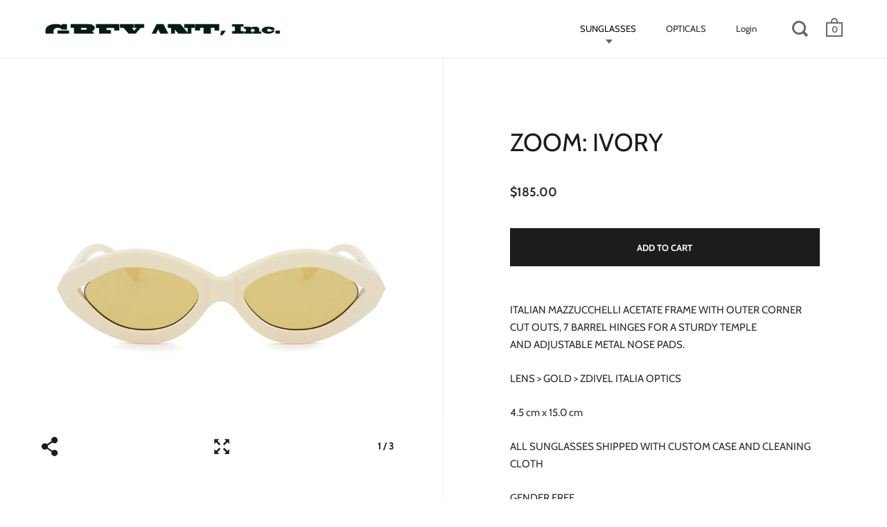

--- FILE ---
content_type: text/html; charset=utf-8
request_url: https://greyant.com/collections/acetate/products/zoom-ivory
body_size: 27970
content:
<!doctype html>
<!--[if IE 9]><html class="no-js ie9"> <![endif]-->
<!--[if (gt IE 9)|!(IE)]><!--> <html class="no-js"> <!--<![endif]-->

<meta name="google-site-verification" content="--o_5sQT7_ZhjDSxuZ8bNaQzamU0zx2L08Ofk0WxHDU" />

<head>

  <meta charset="utf-8">
  <meta name="viewport" content="width=device-width,initial-scale=1,maximum-scale=1,user-scalable=no">
  <meta http-equiv="X-UA-Compatible" content="IE=edge"> 
  <meta name="facebook-domain-verification" content="buxt1q8lp527hm0l1s0x1ll7hr4tuj" />

  
 
  <title>
    ZOOM: IVORY &ndash; GREY ANT
  </title>

  
    <meta name="description" content="ITALIAN MAZZUCCHELLI ACETATE FRAME WITH OUTER CORNER CUT OUTS, 7 BARREL HINGES FOR A STURDY TEMPLE AND ADJUSTABLE METAL NOSE PADS.  LENS &amp;gt; GOLD &amp;gt; ZDIVEL ITALIA OPTICS 4.5 cm x 15.0 cm ALL SUNGLASSES SHIPPED WITH CUSTOM CASE AND CLEANING CLOTH GENDER FREE">
  

  


  <meta property="og:type" content="product">
  <meta property="og:title" content="ZOOM: IVORY">
  
    <meta property="og:image" content="http://greyant.com/cdn/shop/products/ZMVY_ZOOMweb_1024x.jpg?v=1550257448">
    <meta property="og:image:secure_url" content="https://greyant.com/cdn/shop/products/ZMVY_ZOOMweb_1024x.jpg?v=1550257448">
  
    <meta property="og:image" content="http://greyant.com/cdn/shop/products/ZMVY_ZOOM75web_1024x.jpg?v=1550257450">
    <meta property="og:image:secure_url" content="https://greyant.com/cdn/shop/products/ZMVY_ZOOM75web_1024x.jpg?v=1550257450">
  
    <meta property="og:image" content="http://greyant.com/cdn/shop/products/zoom_orangeGA_copy_d348c806-2080-4200-983f-8f6298e20e9d_1024x.jpg?v=1564880480">
    <meta property="og:image:secure_url" content="https://greyant.com/cdn/shop/products/zoom_orangeGA_copy_d348c806-2080-4200-983f-8f6298e20e9d_1024x.jpg?v=1564880480">
  
  <meta property="og:price:amount" content="185.00">
  <meta property="og:price:currency" content="USD">




  <meta property="og:description" content="ITALIAN MAZZUCCHELLI ACETATE FRAME WITH OUTER CORNER CUT OUTS, 7 BARREL HINGES FOR A STURDY TEMPLE AND ADJUSTABLE METAL NOSE PADS.  LENS &amp;gt; GOLD &amp;gt; ZDIVEL ITALIA OPTICS 4.5 cm x 15.0 cm ALL SUNGLASSES SHIPPED WITH CUSTOM CASE AND CLEANING CLOTH GENDER FREE">


<meta property="og:url" content="https://greyant.com/products/zoom-ivory">
<meta property="og:site_name" content="GREY ANT">


  <meta name="twitter:site" content="@">


<meta name="twitter:card" content="summary">



  <meta name="twitter:title" content="ZOOM: IVORY">
  <meta name="twitter:description" content="ITALIAN MAZZUCCHELLI ACETATE FRAME WITH OUTER CORNER CUT OUTS, 7 BARREL HINGES FOR A STURDY TEMPLE AND ADJUSTABLE METAL NOSE PADS. 
LENS &amp;gt; GOLD &amp;gt; ZDIVEL ITALIA OPTICS
4.5 cm x 15.0 cm
ALL SUNGLASSES SHIPPED WITH CUSTOM CASE AND CLEANING CLOTH
GENDER FREE">
  <meta name="twitter:image" content="https://greyant.com/cdn/shop/products/ZMVY_ZOOMweb_1024x.jpg?v=1550257448">
  <meta name="twitter:image:width" content="1024">



  <link rel="canonical" href="https://greyant.com/products/zoom-ivory">

  <link href="//greyant.com/cdn/shop/t/23/assets/bootstrap.css?v=168931567293340680331562047007" rel="stylesheet" type="text/css" media="all" />
  <link href="//greyant.com/cdn/shop/t/23/assets/css_main.scss.css?v=107658084276890095651765653243" rel="stylesheet" type="text/css" media="all" />
  <link href="//greyant.com/cdn/shop/t/23/assets/style.css?v=174699083863719468831562351002" rel="stylesheet" type="text/css" media="all" />

  <script>window.performance && window.performance.mark && window.performance.mark('shopify.content_for_header.start');</script><meta name="google-site-verification" content="--o_5sQT7_ZhjDSxuZ8bNaQzamU0zx2L08Ofk0WxHDU">
<meta name="facebook-domain-verification" content="ycwmnurgiiam7mtw3nloqgo6jmkduh">
<meta id="shopify-digital-wallet" name="shopify-digital-wallet" content="/1101482/digital_wallets/dialog">
<meta name="shopify-checkout-api-token" content="14c5e833eaac23b10016d2bcb5ab054a">
<meta id="in-context-paypal-metadata" data-shop-id="1101482" data-venmo-supported="false" data-environment="production" data-locale="en_US" data-paypal-v4="true" data-currency="USD">
<link rel="alternate" type="application/json+oembed" href="https://greyant.com/products/zoom-ivory.oembed">
<script async="async" src="/checkouts/internal/preloads.js?locale=en-US"></script>
<link rel="preconnect" href="https://shop.app" crossorigin="anonymous">
<script async="async" src="https://shop.app/checkouts/internal/preloads.js?locale=en-US&shop_id=1101482" crossorigin="anonymous"></script>
<script id="apple-pay-shop-capabilities" type="application/json">{"shopId":1101482,"countryCode":"US","currencyCode":"USD","merchantCapabilities":["supports3DS"],"merchantId":"gid:\/\/shopify\/Shop\/1101482","merchantName":"GREY ANT","requiredBillingContactFields":["postalAddress","email","phone"],"requiredShippingContactFields":["postalAddress","email","phone"],"shippingType":"shipping","supportedNetworks":["visa","masterCard","amex","discover","elo","jcb"],"total":{"type":"pending","label":"GREY ANT","amount":"1.00"},"shopifyPaymentsEnabled":true,"supportsSubscriptions":true}</script>
<script id="shopify-features" type="application/json">{"accessToken":"14c5e833eaac23b10016d2bcb5ab054a","betas":["rich-media-storefront-analytics"],"domain":"greyant.com","predictiveSearch":true,"shopId":1101482,"locale":"en"}</script>
<script>var Shopify = Shopify || {};
Shopify.shop = "greyant.myshopify.com";
Shopify.locale = "en";
Shopify.currency = {"active":"USD","rate":"1.0"};
Shopify.country = "US";
Shopify.theme = {"name":"Split 01\/07","id":23335895087,"schema_name":"Split","schema_version":"1.1.7","theme_store_id":842,"role":"main"};
Shopify.theme.handle = "null";
Shopify.theme.style = {"id":null,"handle":null};
Shopify.cdnHost = "greyant.com/cdn";
Shopify.routes = Shopify.routes || {};
Shopify.routes.root = "/";</script>
<script type="module">!function(o){(o.Shopify=o.Shopify||{}).modules=!0}(window);</script>
<script>!function(o){function n(){var o=[];function n(){o.push(Array.prototype.slice.apply(arguments))}return n.q=o,n}var t=o.Shopify=o.Shopify||{};t.loadFeatures=n(),t.autoloadFeatures=n()}(window);</script>
<script>
  window.ShopifyPay = window.ShopifyPay || {};
  window.ShopifyPay.apiHost = "shop.app\/pay";
  window.ShopifyPay.redirectState = null;
</script>
<script id="shop-js-analytics" type="application/json">{"pageType":"product"}</script>
<script defer="defer" async type="module" src="//greyant.com/cdn/shopifycloud/shop-js/modules/v2/client.init-shop-cart-sync_BT-GjEfc.en.esm.js"></script>
<script defer="defer" async type="module" src="//greyant.com/cdn/shopifycloud/shop-js/modules/v2/chunk.common_D58fp_Oc.esm.js"></script>
<script defer="defer" async type="module" src="//greyant.com/cdn/shopifycloud/shop-js/modules/v2/chunk.modal_xMitdFEc.esm.js"></script>
<script type="module">
  await import("//greyant.com/cdn/shopifycloud/shop-js/modules/v2/client.init-shop-cart-sync_BT-GjEfc.en.esm.js");
await import("//greyant.com/cdn/shopifycloud/shop-js/modules/v2/chunk.common_D58fp_Oc.esm.js");
await import("//greyant.com/cdn/shopifycloud/shop-js/modules/v2/chunk.modal_xMitdFEc.esm.js");

  window.Shopify.SignInWithShop?.initShopCartSync?.({"fedCMEnabled":true,"windoidEnabled":true});

</script>
<script>
  window.Shopify = window.Shopify || {};
  if (!window.Shopify.featureAssets) window.Shopify.featureAssets = {};
  window.Shopify.featureAssets['shop-js'] = {"shop-cart-sync":["modules/v2/client.shop-cart-sync_DZOKe7Ll.en.esm.js","modules/v2/chunk.common_D58fp_Oc.esm.js","modules/v2/chunk.modal_xMitdFEc.esm.js"],"init-fed-cm":["modules/v2/client.init-fed-cm_B6oLuCjv.en.esm.js","modules/v2/chunk.common_D58fp_Oc.esm.js","modules/v2/chunk.modal_xMitdFEc.esm.js"],"shop-cash-offers":["modules/v2/client.shop-cash-offers_D2sdYoxE.en.esm.js","modules/v2/chunk.common_D58fp_Oc.esm.js","modules/v2/chunk.modal_xMitdFEc.esm.js"],"shop-login-button":["modules/v2/client.shop-login-button_QeVjl5Y3.en.esm.js","modules/v2/chunk.common_D58fp_Oc.esm.js","modules/v2/chunk.modal_xMitdFEc.esm.js"],"pay-button":["modules/v2/client.pay-button_DXTOsIq6.en.esm.js","modules/v2/chunk.common_D58fp_Oc.esm.js","modules/v2/chunk.modal_xMitdFEc.esm.js"],"shop-button":["modules/v2/client.shop-button_DQZHx9pm.en.esm.js","modules/v2/chunk.common_D58fp_Oc.esm.js","modules/v2/chunk.modal_xMitdFEc.esm.js"],"avatar":["modules/v2/client.avatar_BTnouDA3.en.esm.js"],"init-windoid":["modules/v2/client.init-windoid_CR1B-cfM.en.esm.js","modules/v2/chunk.common_D58fp_Oc.esm.js","modules/v2/chunk.modal_xMitdFEc.esm.js"],"init-shop-for-new-customer-accounts":["modules/v2/client.init-shop-for-new-customer-accounts_C_vY_xzh.en.esm.js","modules/v2/client.shop-login-button_QeVjl5Y3.en.esm.js","modules/v2/chunk.common_D58fp_Oc.esm.js","modules/v2/chunk.modal_xMitdFEc.esm.js"],"init-shop-email-lookup-coordinator":["modules/v2/client.init-shop-email-lookup-coordinator_BI7n9ZSv.en.esm.js","modules/v2/chunk.common_D58fp_Oc.esm.js","modules/v2/chunk.modal_xMitdFEc.esm.js"],"init-shop-cart-sync":["modules/v2/client.init-shop-cart-sync_BT-GjEfc.en.esm.js","modules/v2/chunk.common_D58fp_Oc.esm.js","modules/v2/chunk.modal_xMitdFEc.esm.js"],"shop-toast-manager":["modules/v2/client.shop-toast-manager_DiYdP3xc.en.esm.js","modules/v2/chunk.common_D58fp_Oc.esm.js","modules/v2/chunk.modal_xMitdFEc.esm.js"],"init-customer-accounts":["modules/v2/client.init-customer-accounts_D9ZNqS-Q.en.esm.js","modules/v2/client.shop-login-button_QeVjl5Y3.en.esm.js","modules/v2/chunk.common_D58fp_Oc.esm.js","modules/v2/chunk.modal_xMitdFEc.esm.js"],"init-customer-accounts-sign-up":["modules/v2/client.init-customer-accounts-sign-up_iGw4briv.en.esm.js","modules/v2/client.shop-login-button_QeVjl5Y3.en.esm.js","modules/v2/chunk.common_D58fp_Oc.esm.js","modules/v2/chunk.modal_xMitdFEc.esm.js"],"shop-follow-button":["modules/v2/client.shop-follow-button_CqMgW2wH.en.esm.js","modules/v2/chunk.common_D58fp_Oc.esm.js","modules/v2/chunk.modal_xMitdFEc.esm.js"],"checkout-modal":["modules/v2/client.checkout-modal_xHeaAweL.en.esm.js","modules/v2/chunk.common_D58fp_Oc.esm.js","modules/v2/chunk.modal_xMitdFEc.esm.js"],"shop-login":["modules/v2/client.shop-login_D91U-Q7h.en.esm.js","modules/v2/chunk.common_D58fp_Oc.esm.js","modules/v2/chunk.modal_xMitdFEc.esm.js"],"lead-capture":["modules/v2/client.lead-capture_BJmE1dJe.en.esm.js","modules/v2/chunk.common_D58fp_Oc.esm.js","modules/v2/chunk.modal_xMitdFEc.esm.js"],"payment-terms":["modules/v2/client.payment-terms_Ci9AEqFq.en.esm.js","modules/v2/chunk.common_D58fp_Oc.esm.js","modules/v2/chunk.modal_xMitdFEc.esm.js"]};
</script>
<script>(function() {
  var isLoaded = false;
  function asyncLoad() {
    if (isLoaded) return;
    isLoaded = true;
    var urls = ["https:\/\/services.nofraud.com\/js\/device.js?shop=greyant.myshopify.com"];
    for (var i = 0; i < urls.length; i++) {
      var s = document.createElement('script');
      s.type = 'text/javascript';
      s.async = true;
      s.src = urls[i];
      var x = document.getElementsByTagName('script')[0];
      x.parentNode.insertBefore(s, x);
    }
  };
  if(window.attachEvent) {
    window.attachEvent('onload', asyncLoad);
  } else {
    window.addEventListener('load', asyncLoad, false);
  }
})();</script>
<script id="__st">var __st={"a":1101482,"offset":-18000,"reqid":"7e84dde2-c01b-4345-a093-c353465d4abc-1769189433","pageurl":"greyant.com\/collections\/acetate\/products\/zoom-ivory","u":"19d39f771fd5","p":"product","rtyp":"product","rid":1076904067119};</script>
<script>window.ShopifyPaypalV4VisibilityTracking = true;</script>
<script id="captcha-bootstrap">!function(){'use strict';const t='contact',e='account',n='new_comment',o=[[t,t],['blogs',n],['comments',n],[t,'customer']],c=[[e,'customer_login'],[e,'guest_login'],[e,'recover_customer_password'],[e,'create_customer']],r=t=>t.map((([t,e])=>`form[action*='/${t}']:not([data-nocaptcha='true']) input[name='form_type'][value='${e}']`)).join(','),a=t=>()=>t?[...document.querySelectorAll(t)].map((t=>t.form)):[];function s(){const t=[...o],e=r(t);return a(e)}const i='password',u='form_key',d=['recaptcha-v3-token','g-recaptcha-response','h-captcha-response',i],f=()=>{try{return window.sessionStorage}catch{return}},m='__shopify_v',_=t=>t.elements[u];function p(t,e,n=!1){try{const o=window.sessionStorage,c=JSON.parse(o.getItem(e)),{data:r}=function(t){const{data:e,action:n}=t;return t[m]||n?{data:e,action:n}:{data:t,action:n}}(c);for(const[e,n]of Object.entries(r))t.elements[e]&&(t.elements[e].value=n);n&&o.removeItem(e)}catch(o){console.error('form repopulation failed',{error:o})}}const l='form_type',E='cptcha';function T(t){t.dataset[E]=!0}const w=window,h=w.document,L='Shopify',v='ce_forms',y='captcha';let A=!1;((t,e)=>{const n=(g='f06e6c50-85a8-45c8-87d0-21a2b65856fe',I='https://cdn.shopify.com/shopifycloud/storefront-forms-hcaptcha/ce_storefront_forms_captcha_hcaptcha.v1.5.2.iife.js',D={infoText:'Protected by hCaptcha',privacyText:'Privacy',termsText:'Terms'},(t,e,n)=>{const o=w[L][v],c=o.bindForm;if(c)return c(t,g,e,D).then(n);var r;o.q.push([[t,g,e,D],n]),r=I,A||(h.body.append(Object.assign(h.createElement('script'),{id:'captcha-provider',async:!0,src:r})),A=!0)});var g,I,D;w[L]=w[L]||{},w[L][v]=w[L][v]||{},w[L][v].q=[],w[L][y]=w[L][y]||{},w[L][y].protect=function(t,e){n(t,void 0,e),T(t)},Object.freeze(w[L][y]),function(t,e,n,w,h,L){const[v,y,A,g]=function(t,e,n){const i=e?o:[],u=t?c:[],d=[...i,...u],f=r(d),m=r(i),_=r(d.filter((([t,e])=>n.includes(e))));return[a(f),a(m),a(_),s()]}(w,h,L),I=t=>{const e=t.target;return e instanceof HTMLFormElement?e:e&&e.form},D=t=>v().includes(t);t.addEventListener('submit',(t=>{const e=I(t);if(!e)return;const n=D(e)&&!e.dataset.hcaptchaBound&&!e.dataset.recaptchaBound,o=_(e),c=g().includes(e)&&(!o||!o.value);(n||c)&&t.preventDefault(),c&&!n&&(function(t){try{if(!f())return;!function(t){const e=f();if(!e)return;const n=_(t);if(!n)return;const o=n.value;o&&e.removeItem(o)}(t);const e=Array.from(Array(32),(()=>Math.random().toString(36)[2])).join('');!function(t,e){_(t)||t.append(Object.assign(document.createElement('input'),{type:'hidden',name:u})),t.elements[u].value=e}(t,e),function(t,e){const n=f();if(!n)return;const o=[...t.querySelectorAll(`input[type='${i}']`)].map((({name:t})=>t)),c=[...d,...o],r={};for(const[a,s]of new FormData(t).entries())c.includes(a)||(r[a]=s);n.setItem(e,JSON.stringify({[m]:1,action:t.action,data:r}))}(t,e)}catch(e){console.error('failed to persist form',e)}}(e),e.submit())}));const S=(t,e)=>{t&&!t.dataset[E]&&(n(t,e.some((e=>e===t))),T(t))};for(const o of['focusin','change'])t.addEventListener(o,(t=>{const e=I(t);D(e)&&S(e,y())}));const B=e.get('form_key'),M=e.get(l),P=B&&M;t.addEventListener('DOMContentLoaded',(()=>{const t=y();if(P)for(const e of t)e.elements[l].value===M&&p(e,B);[...new Set([...A(),...v().filter((t=>'true'===t.dataset.shopifyCaptcha))])].forEach((e=>S(e,t)))}))}(h,new URLSearchParams(w.location.search),n,t,e,['guest_login'])})(!0,!0)}();</script>
<script integrity="sha256-4kQ18oKyAcykRKYeNunJcIwy7WH5gtpwJnB7kiuLZ1E=" data-source-attribution="shopify.loadfeatures" defer="defer" src="//greyant.com/cdn/shopifycloud/storefront/assets/storefront/load_feature-a0a9edcb.js" crossorigin="anonymous"></script>
<script crossorigin="anonymous" defer="defer" src="//greyant.com/cdn/shopifycloud/storefront/assets/shopify_pay/storefront-65b4c6d7.js?v=20250812"></script>
<script data-source-attribution="shopify.dynamic_checkout.dynamic.init">var Shopify=Shopify||{};Shopify.PaymentButton=Shopify.PaymentButton||{isStorefrontPortableWallets:!0,init:function(){window.Shopify.PaymentButton.init=function(){};var t=document.createElement("script");t.src="https://greyant.com/cdn/shopifycloud/portable-wallets/latest/portable-wallets.en.js",t.type="module",document.head.appendChild(t)}};
</script>
<script data-source-attribution="shopify.dynamic_checkout.buyer_consent">
  function portableWalletsHideBuyerConsent(e){var t=document.getElementById("shopify-buyer-consent"),n=document.getElementById("shopify-subscription-policy-button");t&&n&&(t.classList.add("hidden"),t.setAttribute("aria-hidden","true"),n.removeEventListener("click",e))}function portableWalletsShowBuyerConsent(e){var t=document.getElementById("shopify-buyer-consent"),n=document.getElementById("shopify-subscription-policy-button");t&&n&&(t.classList.remove("hidden"),t.removeAttribute("aria-hidden"),n.addEventListener("click",e))}window.Shopify?.PaymentButton&&(window.Shopify.PaymentButton.hideBuyerConsent=portableWalletsHideBuyerConsent,window.Shopify.PaymentButton.showBuyerConsent=portableWalletsShowBuyerConsent);
</script>
<script data-source-attribution="shopify.dynamic_checkout.cart.bootstrap">document.addEventListener("DOMContentLoaded",(function(){function t(){return document.querySelector("shopify-accelerated-checkout-cart, shopify-accelerated-checkout")}if(t())Shopify.PaymentButton.init();else{new MutationObserver((function(e,n){t()&&(Shopify.PaymentButton.init(),n.disconnect())})).observe(document.body,{childList:!0,subtree:!0})}}));
</script>
<link id="shopify-accelerated-checkout-styles" rel="stylesheet" media="screen" href="https://greyant.com/cdn/shopifycloud/portable-wallets/latest/accelerated-checkout-backwards-compat.css" crossorigin="anonymous">
<style id="shopify-accelerated-checkout-cart">
        #shopify-buyer-consent {
  margin-top: 1em;
  display: inline-block;
  width: 100%;
}

#shopify-buyer-consent.hidden {
  display: none;
}

#shopify-subscription-policy-button {
  background: none;
  border: none;
  padding: 0;
  text-decoration: underline;
  font-size: inherit;
  cursor: pointer;
}

#shopify-subscription-policy-button::before {
  box-shadow: none;
}

      </style>

<script>window.performance && window.performance.mark && window.performance.mark('shopify.content_for_header.end');</script>

  <script type="text/javascript">
    window.start = Date.now();
  </script>

  <script src="//ajax.googleapis.com/ajax/libs/jquery/1.11.0/jquery.min.js" type="text/javascript"></script>

  

  <noscript>
    <link href="//greyant.com/cdn/shop/t/23/assets/css_noscript.scss.css?v=184054722418888357461561967980" rel="stylesheet" type="text/css" media="all" />
  </noscript>

  <script src="//greyant.com/cdn/shop/t/23/assets/bootstrap.bundle.min.js?v=98699458607200751681562047024" type="text/javascript"></script>
  <script src="//greyant.com/cdn/shop/t/23/assets/js_product.js?v=95354331230982161041561967976" type="text/javascript"></script>
  

  <script src="https://shopifyorderlimits.s3.amazonaws.com/limits/greyant.myshopify.com?v=77a&r=20210618140228&shop=greyant.myshopify.com"></script>


<script src="https://cdn.shopify.com/extensions/4e276193-403c-423f-833c-fefed71819cf/forms-2298/assets/shopify-forms-loader.js" type="text/javascript" defer="defer"></script>
<link href="https://monorail-edge.shopifysvc.com" rel="dns-prefetch">
<script>(function(){if ("sendBeacon" in navigator && "performance" in window) {try {var session_token_from_headers = performance.getEntriesByType('navigation')[0].serverTiming.find(x => x.name == '_s').description;} catch {var session_token_from_headers = undefined;}var session_cookie_matches = document.cookie.match(/_shopify_s=([^;]*)/);var session_token_from_cookie = session_cookie_matches && session_cookie_matches.length === 2 ? session_cookie_matches[1] : "";var session_token = session_token_from_headers || session_token_from_cookie || "";function handle_abandonment_event(e) {var entries = performance.getEntries().filter(function(entry) {return /monorail-edge.shopifysvc.com/.test(entry.name);});if (!window.abandonment_tracked && entries.length === 0) {window.abandonment_tracked = true;var currentMs = Date.now();var navigation_start = performance.timing.navigationStart;var payload = {shop_id: 1101482,url: window.location.href,navigation_start,duration: currentMs - navigation_start,session_token,page_type: "product"};window.navigator.sendBeacon("https://monorail-edge.shopifysvc.com/v1/produce", JSON.stringify({schema_id: "online_store_buyer_site_abandonment/1.1",payload: payload,metadata: {event_created_at_ms: currentMs,event_sent_at_ms: currentMs}}));}}window.addEventListener('pagehide', handle_abandonment_event);}}());</script>
<script id="web-pixels-manager-setup">(function e(e,d,r,n,o){if(void 0===o&&(o={}),!Boolean(null===(a=null===(i=window.Shopify)||void 0===i?void 0:i.analytics)||void 0===a?void 0:a.replayQueue)){var i,a;window.Shopify=window.Shopify||{};var t=window.Shopify;t.analytics=t.analytics||{};var s=t.analytics;s.replayQueue=[],s.publish=function(e,d,r){return s.replayQueue.push([e,d,r]),!0};try{self.performance.mark("wpm:start")}catch(e){}var l=function(){var e={modern:/Edge?\/(1{2}[4-9]|1[2-9]\d|[2-9]\d{2}|\d{4,})\.\d+(\.\d+|)|Firefox\/(1{2}[4-9]|1[2-9]\d|[2-9]\d{2}|\d{4,})\.\d+(\.\d+|)|Chrom(ium|e)\/(9{2}|\d{3,})\.\d+(\.\d+|)|(Maci|X1{2}).+ Version\/(15\.\d+|(1[6-9]|[2-9]\d|\d{3,})\.\d+)([,.]\d+|)( \(\w+\)|)( Mobile\/\w+|) Safari\/|Chrome.+OPR\/(9{2}|\d{3,})\.\d+\.\d+|(CPU[ +]OS|iPhone[ +]OS|CPU[ +]iPhone|CPU IPhone OS|CPU iPad OS)[ +]+(15[._]\d+|(1[6-9]|[2-9]\d|\d{3,})[._]\d+)([._]\d+|)|Android:?[ /-](13[3-9]|1[4-9]\d|[2-9]\d{2}|\d{4,})(\.\d+|)(\.\d+|)|Android.+Firefox\/(13[5-9]|1[4-9]\d|[2-9]\d{2}|\d{4,})\.\d+(\.\d+|)|Android.+Chrom(ium|e)\/(13[3-9]|1[4-9]\d|[2-9]\d{2}|\d{4,})\.\d+(\.\d+|)|SamsungBrowser\/([2-9]\d|\d{3,})\.\d+/,legacy:/Edge?\/(1[6-9]|[2-9]\d|\d{3,})\.\d+(\.\d+|)|Firefox\/(5[4-9]|[6-9]\d|\d{3,})\.\d+(\.\d+|)|Chrom(ium|e)\/(5[1-9]|[6-9]\d|\d{3,})\.\d+(\.\d+|)([\d.]+$|.*Safari\/(?![\d.]+ Edge\/[\d.]+$))|(Maci|X1{2}).+ Version\/(10\.\d+|(1[1-9]|[2-9]\d|\d{3,})\.\d+)([,.]\d+|)( \(\w+\)|)( Mobile\/\w+|) Safari\/|Chrome.+OPR\/(3[89]|[4-9]\d|\d{3,})\.\d+\.\d+|(CPU[ +]OS|iPhone[ +]OS|CPU[ +]iPhone|CPU IPhone OS|CPU iPad OS)[ +]+(10[._]\d+|(1[1-9]|[2-9]\d|\d{3,})[._]\d+)([._]\d+|)|Android:?[ /-](13[3-9]|1[4-9]\d|[2-9]\d{2}|\d{4,})(\.\d+|)(\.\d+|)|Mobile Safari.+OPR\/([89]\d|\d{3,})\.\d+\.\d+|Android.+Firefox\/(13[5-9]|1[4-9]\d|[2-9]\d{2}|\d{4,})\.\d+(\.\d+|)|Android.+Chrom(ium|e)\/(13[3-9]|1[4-9]\d|[2-9]\d{2}|\d{4,})\.\d+(\.\d+|)|Android.+(UC? ?Browser|UCWEB|U3)[ /]?(15\.([5-9]|\d{2,})|(1[6-9]|[2-9]\d|\d{3,})\.\d+)\.\d+|SamsungBrowser\/(5\.\d+|([6-9]|\d{2,})\.\d+)|Android.+MQ{2}Browser\/(14(\.(9|\d{2,})|)|(1[5-9]|[2-9]\d|\d{3,})(\.\d+|))(\.\d+|)|K[Aa][Ii]OS\/(3\.\d+|([4-9]|\d{2,})\.\d+)(\.\d+|)/},d=e.modern,r=e.legacy,n=navigator.userAgent;return n.match(d)?"modern":n.match(r)?"legacy":"unknown"}(),u="modern"===l?"modern":"legacy",c=(null!=n?n:{modern:"",legacy:""})[u],f=function(e){return[e.baseUrl,"/wpm","/b",e.hashVersion,"modern"===e.buildTarget?"m":"l",".js"].join("")}({baseUrl:d,hashVersion:r,buildTarget:u}),m=function(e){var d=e.version,r=e.bundleTarget,n=e.surface,o=e.pageUrl,i=e.monorailEndpoint;return{emit:function(e){var a=e.status,t=e.errorMsg,s=(new Date).getTime(),l=JSON.stringify({metadata:{event_sent_at_ms:s},events:[{schema_id:"web_pixels_manager_load/3.1",payload:{version:d,bundle_target:r,page_url:o,status:a,surface:n,error_msg:t},metadata:{event_created_at_ms:s}}]});if(!i)return console&&console.warn&&console.warn("[Web Pixels Manager] No Monorail endpoint provided, skipping logging."),!1;try{return self.navigator.sendBeacon.bind(self.navigator)(i,l)}catch(e){}var u=new XMLHttpRequest;try{return u.open("POST",i,!0),u.setRequestHeader("Content-Type","text/plain"),u.send(l),!0}catch(e){return console&&console.warn&&console.warn("[Web Pixels Manager] Got an unhandled error while logging to Monorail."),!1}}}}({version:r,bundleTarget:l,surface:e.surface,pageUrl:self.location.href,monorailEndpoint:e.monorailEndpoint});try{o.browserTarget=l,function(e){var d=e.src,r=e.async,n=void 0===r||r,o=e.onload,i=e.onerror,a=e.sri,t=e.scriptDataAttributes,s=void 0===t?{}:t,l=document.createElement("script"),u=document.querySelector("head"),c=document.querySelector("body");if(l.async=n,l.src=d,a&&(l.integrity=a,l.crossOrigin="anonymous"),s)for(var f in s)if(Object.prototype.hasOwnProperty.call(s,f))try{l.dataset[f]=s[f]}catch(e){}if(o&&l.addEventListener("load",o),i&&l.addEventListener("error",i),u)u.appendChild(l);else{if(!c)throw new Error("Did not find a head or body element to append the script");c.appendChild(l)}}({src:f,async:!0,onload:function(){if(!function(){var e,d;return Boolean(null===(d=null===(e=window.Shopify)||void 0===e?void 0:e.analytics)||void 0===d?void 0:d.initialized)}()){var d=window.webPixelsManager.init(e)||void 0;if(d){var r=window.Shopify.analytics;r.replayQueue.forEach((function(e){var r=e[0],n=e[1],o=e[2];d.publishCustomEvent(r,n,o)})),r.replayQueue=[],r.publish=d.publishCustomEvent,r.visitor=d.visitor,r.initialized=!0}}},onerror:function(){return m.emit({status:"failed",errorMsg:"".concat(f," has failed to load")})},sri:function(e){var d=/^sha384-[A-Za-z0-9+/=]+$/;return"string"==typeof e&&d.test(e)}(c)?c:"",scriptDataAttributes:o}),m.emit({status:"loading"})}catch(e){m.emit({status:"failed",errorMsg:(null==e?void 0:e.message)||"Unknown error"})}}})({shopId: 1101482,storefrontBaseUrl: "https://greyant.com",extensionsBaseUrl: "https://extensions.shopifycdn.com/cdn/shopifycloud/web-pixels-manager",monorailEndpoint: "https://monorail-edge.shopifysvc.com/unstable/produce_batch",surface: "storefront-renderer",enabledBetaFlags: ["2dca8a86"],webPixelsConfigList: [{"id":"1568801055","configuration":"{\"accountID\":\"greyant\"}","eventPayloadVersion":"v1","runtimeContext":"STRICT","scriptVersion":"5503eca56790d6863e31590c8c364ee3","type":"APP","apiClientId":12388204545,"privacyPurposes":["ANALYTICS","MARKETING","SALE_OF_DATA"],"dataSharingAdjustments":{"protectedCustomerApprovalScopes":["read_customer_email","read_customer_name","read_customer_personal_data","read_customer_phone"]}},{"id":"1233486111","configuration":"{\"shopUrl\":\"greyant.myshopify.com\",\"apiUrl\":\"https:\\\/\\\/services.nofraud.com\"}","eventPayloadVersion":"v1","runtimeContext":"STRICT","scriptVersion":"0cf396a0daab06a8120b15747f89a0e3","type":"APP","apiClientId":1380557,"privacyPurposes":[],"dataSharingAdjustments":{"protectedCustomerApprovalScopes":["read_customer_address","read_customer_email","read_customer_name","read_customer_personal_data","read_customer_phone"]}},{"id":"738328863","configuration":"{\"config\":\"{\\\"google_tag_ids\\\":[\\\"G-G1NGFWV6HT\\\",\\\"GT-WV8Q3M8\\\"],\\\"target_country\\\":\\\"US\\\",\\\"gtag_events\\\":[{\\\"type\\\":\\\"search\\\",\\\"action_label\\\":\\\"G-G1NGFWV6HT\\\"},{\\\"type\\\":\\\"begin_checkout\\\",\\\"action_label\\\":\\\"G-G1NGFWV6HT\\\"},{\\\"type\\\":\\\"view_item\\\",\\\"action_label\\\":[\\\"G-G1NGFWV6HT\\\",\\\"MC-RWCHW21WS0\\\"]},{\\\"type\\\":\\\"purchase\\\",\\\"action_label\\\":[\\\"G-G1NGFWV6HT\\\",\\\"MC-RWCHW21WS0\\\"]},{\\\"type\\\":\\\"page_view\\\",\\\"action_label\\\":[\\\"G-G1NGFWV6HT\\\",\\\"MC-RWCHW21WS0\\\"]},{\\\"type\\\":\\\"add_payment_info\\\",\\\"action_label\\\":\\\"G-G1NGFWV6HT\\\"},{\\\"type\\\":\\\"add_to_cart\\\",\\\"action_label\\\":\\\"G-G1NGFWV6HT\\\"}],\\\"enable_monitoring_mode\\\":false}\"}","eventPayloadVersion":"v1","runtimeContext":"OPEN","scriptVersion":"b2a88bafab3e21179ed38636efcd8a93","type":"APP","apiClientId":1780363,"privacyPurposes":[],"dataSharingAdjustments":{"protectedCustomerApprovalScopes":["read_customer_address","read_customer_email","read_customer_name","read_customer_personal_data","read_customer_phone"]}},{"id":"659128607","configuration":"{\"pixelCode\":\"CK48PT3C77UFIT26S7SG\"}","eventPayloadVersion":"v1","runtimeContext":"STRICT","scriptVersion":"22e92c2ad45662f435e4801458fb78cc","type":"APP","apiClientId":4383523,"privacyPurposes":["ANALYTICS","MARKETING","SALE_OF_DATA"],"dataSharingAdjustments":{"protectedCustomerApprovalScopes":["read_customer_address","read_customer_email","read_customer_name","read_customer_personal_data","read_customer_phone"]}},{"id":"352715039","configuration":"{\"pixel_id\":\"175726270440053\",\"pixel_type\":\"facebook_pixel\"}","eventPayloadVersion":"v1","runtimeContext":"OPEN","scriptVersion":"ca16bc87fe92b6042fbaa3acc2fbdaa6","type":"APP","apiClientId":2329312,"privacyPurposes":["ANALYTICS","MARKETING","SALE_OF_DATA"],"dataSharingAdjustments":{"protectedCustomerApprovalScopes":["read_customer_address","read_customer_email","read_customer_name","read_customer_personal_data","read_customer_phone"]}},{"id":"shopify-app-pixel","configuration":"{}","eventPayloadVersion":"v1","runtimeContext":"STRICT","scriptVersion":"0450","apiClientId":"shopify-pixel","type":"APP","privacyPurposes":["ANALYTICS","MARKETING"]},{"id":"shopify-custom-pixel","eventPayloadVersion":"v1","runtimeContext":"LAX","scriptVersion":"0450","apiClientId":"shopify-pixel","type":"CUSTOM","privacyPurposes":["ANALYTICS","MARKETING"]}],isMerchantRequest: false,initData: {"shop":{"name":"GREY ANT","paymentSettings":{"currencyCode":"USD"},"myshopifyDomain":"greyant.myshopify.com","countryCode":"US","storefrontUrl":"https:\/\/greyant.com"},"customer":null,"cart":null,"checkout":null,"productVariants":[{"price":{"amount":185.0,"currencyCode":"USD"},"product":{"title":"ZOOM: IVORY","vendor":"GREY ANT","id":"1076904067119","untranslatedTitle":"ZOOM: IVORY","url":"\/products\/zoom-ivory","type":""},"id":"10070697705519","image":{"src":"\/\/greyant.com\/cdn\/shop\/products\/ZMVY_ZOOMweb.jpg?v=1550257448"},"sku":"ZMVY","title":"Default Title","untranslatedTitle":"Default Title"}],"purchasingCompany":null},},"https://greyant.com/cdn","fcfee988w5aeb613cpc8e4bc33m6693e112",{"modern":"","legacy":""},{"shopId":"1101482","storefrontBaseUrl":"https:\/\/greyant.com","extensionBaseUrl":"https:\/\/extensions.shopifycdn.com\/cdn\/shopifycloud\/web-pixels-manager","surface":"storefront-renderer","enabledBetaFlags":"[\"2dca8a86\"]","isMerchantRequest":"false","hashVersion":"fcfee988w5aeb613cpc8e4bc33m6693e112","publish":"custom","events":"[[\"page_viewed\",{}],[\"product_viewed\",{\"productVariant\":{\"price\":{\"amount\":185.0,\"currencyCode\":\"USD\"},\"product\":{\"title\":\"ZOOM: IVORY\",\"vendor\":\"GREY ANT\",\"id\":\"1076904067119\",\"untranslatedTitle\":\"ZOOM: IVORY\",\"url\":\"\/products\/zoom-ivory\",\"type\":\"\"},\"id\":\"10070697705519\",\"image\":{\"src\":\"\/\/greyant.com\/cdn\/shop\/products\/ZMVY_ZOOMweb.jpg?v=1550257448\"},\"sku\":\"ZMVY\",\"title\":\"Default Title\",\"untranslatedTitle\":\"Default Title\"}}]]"});</script><script>
  window.ShopifyAnalytics = window.ShopifyAnalytics || {};
  window.ShopifyAnalytics.meta = window.ShopifyAnalytics.meta || {};
  window.ShopifyAnalytics.meta.currency = 'USD';
  var meta = {"product":{"id":1076904067119,"gid":"gid:\/\/shopify\/Product\/1076904067119","vendor":"GREY ANT","type":"","handle":"zoom-ivory","variants":[{"id":10070697705519,"price":18500,"name":"ZOOM: IVORY","public_title":null,"sku":"ZMVY"}],"remote":false},"page":{"pageType":"product","resourceType":"product","resourceId":1076904067119,"requestId":"7e84dde2-c01b-4345-a093-c353465d4abc-1769189433"}};
  for (var attr in meta) {
    window.ShopifyAnalytics.meta[attr] = meta[attr];
  }
</script>
<script class="analytics">
  (function () {
    var customDocumentWrite = function(content) {
      var jquery = null;

      if (window.jQuery) {
        jquery = window.jQuery;
      } else if (window.Checkout && window.Checkout.$) {
        jquery = window.Checkout.$;
      }

      if (jquery) {
        jquery('body').append(content);
      }
    };

    var hasLoggedConversion = function(token) {
      if (token) {
        return document.cookie.indexOf('loggedConversion=' + token) !== -1;
      }
      return false;
    }

    var setCookieIfConversion = function(token) {
      if (token) {
        var twoMonthsFromNow = new Date(Date.now());
        twoMonthsFromNow.setMonth(twoMonthsFromNow.getMonth() + 2);

        document.cookie = 'loggedConversion=' + token + '; expires=' + twoMonthsFromNow;
      }
    }

    var trekkie = window.ShopifyAnalytics.lib = window.trekkie = window.trekkie || [];
    if (trekkie.integrations) {
      return;
    }
    trekkie.methods = [
      'identify',
      'page',
      'ready',
      'track',
      'trackForm',
      'trackLink'
    ];
    trekkie.factory = function(method) {
      return function() {
        var args = Array.prototype.slice.call(arguments);
        args.unshift(method);
        trekkie.push(args);
        return trekkie;
      };
    };
    for (var i = 0; i < trekkie.methods.length; i++) {
      var key = trekkie.methods[i];
      trekkie[key] = trekkie.factory(key);
    }
    trekkie.load = function(config) {
      trekkie.config = config || {};
      trekkie.config.initialDocumentCookie = document.cookie;
      var first = document.getElementsByTagName('script')[0];
      var script = document.createElement('script');
      script.type = 'text/javascript';
      script.onerror = function(e) {
        var scriptFallback = document.createElement('script');
        scriptFallback.type = 'text/javascript';
        scriptFallback.onerror = function(error) {
                var Monorail = {
      produce: function produce(monorailDomain, schemaId, payload) {
        var currentMs = new Date().getTime();
        var event = {
          schema_id: schemaId,
          payload: payload,
          metadata: {
            event_created_at_ms: currentMs,
            event_sent_at_ms: currentMs
          }
        };
        return Monorail.sendRequest("https://" + monorailDomain + "/v1/produce", JSON.stringify(event));
      },
      sendRequest: function sendRequest(endpointUrl, payload) {
        // Try the sendBeacon API
        if (window && window.navigator && typeof window.navigator.sendBeacon === 'function' && typeof window.Blob === 'function' && !Monorail.isIos12()) {
          var blobData = new window.Blob([payload], {
            type: 'text/plain'
          });

          if (window.navigator.sendBeacon(endpointUrl, blobData)) {
            return true;
          } // sendBeacon was not successful

        } // XHR beacon

        var xhr = new XMLHttpRequest();

        try {
          xhr.open('POST', endpointUrl);
          xhr.setRequestHeader('Content-Type', 'text/plain');
          xhr.send(payload);
        } catch (e) {
          console.log(e);
        }

        return false;
      },
      isIos12: function isIos12() {
        return window.navigator.userAgent.lastIndexOf('iPhone; CPU iPhone OS 12_') !== -1 || window.navigator.userAgent.lastIndexOf('iPad; CPU OS 12_') !== -1;
      }
    };
    Monorail.produce('monorail-edge.shopifysvc.com',
      'trekkie_storefront_load_errors/1.1',
      {shop_id: 1101482,
      theme_id: 23335895087,
      app_name: "storefront",
      context_url: window.location.href,
      source_url: "//greyant.com/cdn/s/trekkie.storefront.8d95595f799fbf7e1d32231b9a28fd43b70c67d3.min.js"});

        };
        scriptFallback.async = true;
        scriptFallback.src = '//greyant.com/cdn/s/trekkie.storefront.8d95595f799fbf7e1d32231b9a28fd43b70c67d3.min.js';
        first.parentNode.insertBefore(scriptFallback, first);
      };
      script.async = true;
      script.src = '//greyant.com/cdn/s/trekkie.storefront.8d95595f799fbf7e1d32231b9a28fd43b70c67d3.min.js';
      first.parentNode.insertBefore(script, first);
    };
    trekkie.load(
      {"Trekkie":{"appName":"storefront","development":false,"defaultAttributes":{"shopId":1101482,"isMerchantRequest":null,"themeId":23335895087,"themeCityHash":"14913228939732512792","contentLanguage":"en","currency":"USD","eventMetadataId":"4da7bbba-69e0-4d83-90c7-22e53ee63805"},"isServerSideCookieWritingEnabled":true,"monorailRegion":"shop_domain","enabledBetaFlags":["65f19447"]},"Session Attribution":{},"S2S":{"facebookCapiEnabled":true,"source":"trekkie-storefront-renderer","apiClientId":580111}}
    );

    var loaded = false;
    trekkie.ready(function() {
      if (loaded) return;
      loaded = true;

      window.ShopifyAnalytics.lib = window.trekkie;

      var originalDocumentWrite = document.write;
      document.write = customDocumentWrite;
      try { window.ShopifyAnalytics.merchantGoogleAnalytics.call(this); } catch(error) {};
      document.write = originalDocumentWrite;

      window.ShopifyAnalytics.lib.page(null,{"pageType":"product","resourceType":"product","resourceId":1076904067119,"requestId":"7e84dde2-c01b-4345-a093-c353465d4abc-1769189433","shopifyEmitted":true});

      var match = window.location.pathname.match(/checkouts\/(.+)\/(thank_you|post_purchase)/)
      var token = match? match[1]: undefined;
      if (!hasLoggedConversion(token)) {
        setCookieIfConversion(token);
        window.ShopifyAnalytics.lib.track("Viewed Product",{"currency":"USD","variantId":10070697705519,"productId":1076904067119,"productGid":"gid:\/\/shopify\/Product\/1076904067119","name":"ZOOM: IVORY","price":"185.00","sku":"ZMVY","brand":"GREY ANT","variant":null,"category":"","nonInteraction":true,"remote":false},undefined,undefined,{"shopifyEmitted":true});
      window.ShopifyAnalytics.lib.track("monorail:\/\/trekkie_storefront_viewed_product\/1.1",{"currency":"USD","variantId":10070697705519,"productId":1076904067119,"productGid":"gid:\/\/shopify\/Product\/1076904067119","name":"ZOOM: IVORY","price":"185.00","sku":"ZMVY","brand":"GREY ANT","variant":null,"category":"","nonInteraction":true,"remote":false,"referer":"https:\/\/greyant.com\/collections\/acetate\/products\/zoom-ivory"});
      }
    });


        var eventsListenerScript = document.createElement('script');
        eventsListenerScript.async = true;
        eventsListenerScript.src = "//greyant.com/cdn/shopifycloud/storefront/assets/shop_events_listener-3da45d37.js";
        document.getElementsByTagName('head')[0].appendChild(eventsListenerScript);

})();</script>
  <script>
  if (!window.ga || (window.ga && typeof window.ga !== 'function')) {
    window.ga = function ga() {
      (window.ga.q = window.ga.q || []).push(arguments);
      if (window.Shopify && window.Shopify.analytics && typeof window.Shopify.analytics.publish === 'function') {
        window.Shopify.analytics.publish("ga_stub_called", {}, {sendTo: "google_osp_migration"});
      }
      console.error("Shopify's Google Analytics stub called with:", Array.from(arguments), "\nSee https://help.shopify.com/manual/promoting-marketing/pixels/pixel-migration#google for more information.");
    };
    if (window.Shopify && window.Shopify.analytics && typeof window.Shopify.analytics.publish === 'function') {
      window.Shopify.analytics.publish("ga_stub_initialized", {}, {sendTo: "google_osp_migration"});
    }
  }
</script>
<script
  defer
  src="https://greyant.com/cdn/shopifycloud/perf-kit/shopify-perf-kit-3.0.4.min.js"
  data-application="storefront-renderer"
  data-shop-id="1101482"
  data-render-region="gcp-us-central1"
  data-page-type="product"
  data-theme-instance-id="23335895087"
  data-theme-name="Split"
  data-theme-version="1.1.7"
  data-monorail-region="shop_domain"
  data-resource-timing-sampling-rate="10"
  data-shs="true"
  data-shs-beacon="true"
  data-shs-export-with-fetch="true"
  data-shs-logs-sample-rate="1"
  data-shs-beacon-endpoint="https://greyant.com/api/collect"
></script>
</head>


<body id="zoom-ivory" class="template-product template-product">
<!-- Next code managed by Pre-launcher app --><script src="https://pre-launcher.onltr.app/scripts/1fb5293a1292e8ea87517c795755b942.js"></script><!-- End of managed code -->

  
  <div id="shopify-section-header" class="shopify-section mount-header"><header id="site-header" class="site-header desktop-view--classic header-scroll">

  <!-- logo -->
  
  
    <span class="logo" itemscope itemtype="//schema.org/Organization">
  

    

      <a class="logo-img" href="/" itemprop="url">
        <img src="//greyant.com/cdn/shop/files/webgreenlogo.jpg?v=1613570724" alt="GREY ANT" style="max-width: 350px;" />
      </a>

    

  
    </span>
  

  <!-- menu -->

  <div id="site-nav--desktop" class="site-nav style--classic">

    <div class="site-nav-container portable--hide">
      <nav class="primary-menu">



<ul class="new-menu link-list size-2">

  

	

		<li  class="has-submenu" aria-haspopup="true" data-size="2" >

			<a  class="active"  href="/collections/homepage">

				<span>SUNGLASSES</span>

				
					<span class="icon-go go-next go-down hide show-in-sidebar" style="left: auto;">

	<svg version="1.1" class="svg longarrow" xmlns="http://www.w3.org/2000/svg" xmlns:xlink="http://www.w3.org/1999/xlink" x="0px" y="0px" viewBox="0 0 41 10" style="enable-background:new 0 0 41 10; width: 41px; height: 10px;" xml:space="preserve"><polygon points="0,4 35,4 35,0 41,5 35,10 35,6 0,6 "/></svg>
</span>
					<span class="icon-go go-next go-down hide show-in-classic">

	<svg version="1.1" class="svg longarrow" xmlns="http://www.w3.org/2000/svg" xmlns:xlink="http://www.w3.org/1999/xlink" x="0px" y="0px" viewBox="0 0 41 10" style="enable-background:new 0 0 41 10; width: 41px; height: 10px;" xml:space="preserve"><polygon points="0,4 35,4 35,0 41,5 35,10 35,6 0,6 "/></svg>
</span>
				

			</a>

			

				<ul class="submenu" aria-expanded="false">

					

						<li  class="has-babymenu" aria-haspopup="true" >

							<a  href="/collections/all">
							
								<span>Frames</span>

								
									<span class="icon-go go-next go-down">

	<svg version="1.1" class="svg longarrow" xmlns="http://www.w3.org/2000/svg" xmlns:xlink="http://www.w3.org/1999/xlink" x="0px" y="0px" viewBox="0 0 41 10" style="enable-background:new 0 0 41 10; width: 41px; height: 10px;" xml:space="preserve"><polygon points="0,4 35,4 35,0 41,5 35,10 35,6 0,6 "/></svg>
</span>
								

							</a>

							

								<div class="babymenu">
									<ul aria-expanded="false">
										
											<li><a  href="/collections/newness"><span>New Editions</span></a></li>
										
											<li><a  href="/collections/aviators"><span>Aviator</span></a></li>
										
											<li><a  href="/collections/round"><span>Round</span></a></li>
										
											<li><a  href="/collections/cat-eye"><span>Cat eye</span></a></li>
										
											<li><a  href="/collections/squareish"><span>Squarish</span></a></li>
										
											<li><a  href="/collections/sale"><span>Sale</span></a></li>
										
									</ul>
								</div>

							

						</li>

					

						<li  class="has-babymenu" aria-haspopup="true" >

							<a  class="active"  href="/collections/all">
							
								<span>Composition</span>

								
									<span class="icon-go go-next go-down">

	<svg version="1.1" class="svg longarrow" xmlns="http://www.w3.org/2000/svg" xmlns:xlink="http://www.w3.org/1999/xlink" x="0px" y="0px" viewBox="0 0 41 10" style="enable-background:new 0 0 41 10; width: 41px; height: 10px;" xml:space="preserve"><polygon points="0,4 35,4 35,0 41,5 35,10 35,6 0,6 "/></svg>
</span>
								

							</a>

							

								<div class="babymenu">
									<ul aria-expanded="false">
										
											<li><a  class="active"  href="/collections/acetate"><span>Acetate</span></a></li>
										
											<li><a  href="/collections/wire-metal"><span>Wire / Metal</span></a></li>
										
											<li><a  href="/collections/combinations"><span>Combinations</span></a></li>
										
									</ul>
								</div>

							

						</li>

					

				</ul>

			

		</li>

	

		<li >

			<a  href="/collections/optical">

				<span>OPTICALS</span>

				

			</a>

			

		</li>

	

	
		<li class="login">
			<a  href="/account/login">
				
					<span>Login</span>
				
			</a>
		</li>
	

</ul></nav>
    </div>

    

    <span id="site-search-handle" class="site-search-handle" aria-label="Open search" title="Open search">

      <a href="/search">
        <span class="search-menu" aria-hidden="true">
          

	<svg version="1.1" class="svg search" xmlns="http://www.w3.org/2000/svg" xmlns:xlink="http://www.w3.org/1999/xlink" x="0px" y="0px" viewBox="0 0 24 27" style="enable-background:new 0 0 24 27; width: 24px; height: 27px;" xml:space="preserve"><path d="M10,2C4.5,2,0,6.5,0,12s4.5,10,10,10s10-4.5,10-10S15.5,2,10,2z M10,19c-3.9,0-7-3.1-7-7s3.1-7,7-7s7,3.1,7,7S13.9,19,10,19z"/><rect x="17" y="17" transform="matrix(0.7071 -0.7071 0.7071 0.7071 -9.2844 19.5856)" width="4" height="8"/></svg>

        </span>
      </a>

    </span>

    <span id="site-cart-handle" class="site-cart-handle overlay" aria-label="Open cart" title="Open cart">
    
        <a href="/cart">
          <span class="cart-menu" aria-hidden="true">
            

	<svg version="1.1" class="svg cart" xmlns="http://www.w3.org/2000/svg" xmlns:xlink="http://www.w3.org/1999/xlink" x="0px" y="0px" viewBox="0 0 24 27" style="enable-background:new 0 0 24 27; width: 24px; height: 27px;" xml:space="preserve"><g><path d="M0,6v21h24V6H0z M22,25H2V8h20V25z"/></g><g><path d="M12,2c3,0,3,2.3,3,4h2c0-2.8-1-6-5-6S7,3.2,7,6h2C9,4.3,9,2,12,2z"/></g></svg>

            <span class="count-holder"><span class="count">0</span></span>
          </span>
        </a>
  
    </span>

    <button id="site-menu-handle" class="site-menu-handle hide portable--show" aria-label="Open menu" title="Open menu">
      <span class="hamburger-menu" aria-hidden="true"><span class="bar"></span></span>
    </button>

  </div>

</header>

<div id="site-nav--mobile" class="site-nav style--sidebar">

  <div id="site-navigation" class="site-nav-container">

  <div class="site-nav-container-last">

    <p class="title">Menu</p>

    <div class="top">

      <nav class="primary-menu">



<ul class="new-menu link-list size-2">

  

	

		<li  class="has-submenu" aria-haspopup="true" data-size="2" >

			<a  class="active"  href="/collections/homepage">

				<span>SUNGLASSES</span>

				
					<span class="icon-go go-next go-down hide show-in-sidebar" style="left: auto;">

	<svg version="1.1" class="svg longarrow" xmlns="http://www.w3.org/2000/svg" xmlns:xlink="http://www.w3.org/1999/xlink" x="0px" y="0px" viewBox="0 0 41 10" style="enable-background:new 0 0 41 10; width: 41px; height: 10px;" xml:space="preserve"><polygon points="0,4 35,4 35,0 41,5 35,10 35,6 0,6 "/></svg>
</span>
					<span class="icon-go go-next go-down hide show-in-classic">

	<svg version="1.1" class="svg longarrow" xmlns="http://www.w3.org/2000/svg" xmlns:xlink="http://www.w3.org/1999/xlink" x="0px" y="0px" viewBox="0 0 41 10" style="enable-background:new 0 0 41 10; width: 41px; height: 10px;" xml:space="preserve"><polygon points="0,4 35,4 35,0 41,5 35,10 35,6 0,6 "/></svg>
</span>
				

			</a>

			

				<ul class="submenu" aria-expanded="false">

					

						<li  class="has-babymenu" aria-haspopup="true" >

							<a  href="/collections/all">
							
								<span>Frames</span>

								
									<span class="icon-go go-next go-down">

	<svg version="1.1" class="svg longarrow" xmlns="http://www.w3.org/2000/svg" xmlns:xlink="http://www.w3.org/1999/xlink" x="0px" y="0px" viewBox="0 0 41 10" style="enable-background:new 0 0 41 10; width: 41px; height: 10px;" xml:space="preserve"><polygon points="0,4 35,4 35,0 41,5 35,10 35,6 0,6 "/></svg>
</span>
								

							</a>

							

								<div class="babymenu">
									<ul aria-expanded="false">
										
											<li><a  href="/collections/newness"><span>New Editions</span></a></li>
										
											<li><a  href="/collections/aviators"><span>Aviator</span></a></li>
										
											<li><a  href="/collections/round"><span>Round</span></a></li>
										
											<li><a  href="/collections/cat-eye"><span>Cat eye</span></a></li>
										
											<li><a  href="/collections/squareish"><span>Squarish</span></a></li>
										
											<li><a  href="/collections/sale"><span>Sale</span></a></li>
										
									</ul>
								</div>

							

						</li>

					

						<li  class="has-babymenu" aria-haspopup="true" >

							<a  class="active"  href="/collections/all">
							
								<span>Composition</span>

								
									<span class="icon-go go-next go-down">

	<svg version="1.1" class="svg longarrow" xmlns="http://www.w3.org/2000/svg" xmlns:xlink="http://www.w3.org/1999/xlink" x="0px" y="0px" viewBox="0 0 41 10" style="enable-background:new 0 0 41 10; width: 41px; height: 10px;" xml:space="preserve"><polygon points="0,4 35,4 35,0 41,5 35,10 35,6 0,6 "/></svg>
</span>
								

							</a>

							

								<div class="babymenu">
									<ul aria-expanded="false">
										
											<li><a  class="active"  href="/collections/acetate"><span>Acetate</span></a></li>
										
											<li><a  href="/collections/wire-metal"><span>Wire / Metal</span></a></li>
										
											<li><a  href="/collections/combinations"><span>Combinations</span></a></li>
										
									</ul>
								</div>

							

						</li>

					

				</ul>

			

		</li>

	

		<li >

			<a  href="/collections/optical">

				<span>OPTICALS</span>

				

			</a>

			

		</li>

	

	
		<li class="login">
			<a  href="/account/login">
				
					<span>Login</span>
				
			</a>
		</li>
	

</ul></nav>

    </div>

    <div class="to-bottom-content">

      
<div class="site-social" aria-label="Follow us on social media">

	
		<a href="https://twitter.com/greyant" target="_blank" aria-label="Twitter"><span class="icon regular" aria-hidden="true">

	<svg version="1.1" xmlns="http://www.w3.org/2000/svg" xmlns:xlink="http://www.w3.org/1999/xlink" x="0px" y="0px"
	 viewBox="0 0 22 22" style="enable-background:new 0 0 22 22; width: 22px; height: 22px;" xml:space="preserve">
<path d="M22,4.2c-0.8,0.4-1.7,0.6-2.6,0.7c0.9-0.6,1.6-1.4,2-2.5c-0.9,0.5-1.8,0.9-2.9,1.1c-0.8-0.9-2-1.4-3.3-1.4
	c-2.5,0-4.5,2-4.5,4.5c0,0.4,0,0.7,0.1,1c-3.8-0.2-7.1-2-9.3-4.7C1.1,3.6,0.9,4.3,0.9,5.2c0,1.6,0.8,2.9,2,3.8c-0.7,0-1.4-0.2-2-0.6
	c0,0,0,0,0,0.1c0,2.2,1.6,4,3.6,4.4C4.1,12.9,3.7,13,3.3,13c-0.3,0-0.6,0-0.8-0.1C3,14.7,4.7,16,6.7,16C5.1,17.3,3.2,18,1.1,18
	c-0.4,0-0.7,0-1.1-0.1c2,1.3,4.4,2,6.9,2c8.3,0,12.8-6.9,12.8-12.8c0-0.2,0-0.4,0-0.6C20.6,5.9,21.4,5.1,22,4.2z"/></svg>
</span></a>
	

	
		<a href="https://www.facebook.com/GREYANTNY" target="_blank" aria-label="Facebook"><span class="icon regular" aria-hidden="true">

	<svg version="1.1" xmlns="http://www.w3.org/2000/svg" xmlns:xlink="http://www.w3.org/1999/xlink" x="0px" y="0px"
	 viewBox="0 0 22 22" style="enable-background:new 0 0 22 22; width: 22px; height: 22px;" xml:space="preserve"><path d="M19.3,2H2.8C2.3,2,2,2.3,2,2.7v16.5C2,19.7,2.3,20,2.8,20h8.8v-6.8H9.3v-2.8h2.3V8.2
	c0-2.3,1.5-3.5,3.5-3.5c1,0,1.8,0.1,2.1,0.1v2.4l-1.4,0c-1.1,0-1.4,0.5-1.4,1.3v1.9h2.8l-0.6,2.8h-2.3l0,6.8h4.8
	c0.4,0,0.8-0.3,0.8-0.8V2.7C20,2.3,19.7,2,19.3,2z"/></svg>
</span></a>
	

	

	

	

	

	

	
		<a href="https://www.instagram.com/greyant/" target="_blank" aria-label="Instagram"><span class="icon regular" aria-hidden="true">
<svg version="1.1" xmlns="http://www.w3.org/2000/svg" xmlns:xlink="http://www.w3.org/1999/xlink" x="0px" y="0px" viewBox="0 0 26 26" style="enable-background:new 0 0 26 26; width: 26px; height: 26px;" xml:space="preserve"><path d="M12 2.163c3.204 0 3.584.012 4.85.07 3.252.148 4.771 1.691 4.919 4.919.058 1.265.069 1.645.069 4.849 0 3.205-.012 3.584-.069 4.849-.149 3.225-1.664 4.771-4.919 4.919-1.266.058-1.644.07-4.85.07-3.204 0-3.584-.012-4.849-.07-3.26-.149-4.771-1.699-4.919-4.92-.058-1.265-.07-1.644-.07-4.849 0-3.204.013-3.583.07-4.849.149-3.227 1.664-4.771 4.919-4.919 1.266-.057 1.645-.069 4.849-.069zm0-2.163c-3.259 0-3.667.014-4.947.072-4.358.2-6.78 2.618-6.98 6.98-.059 1.281-.073 1.689-.073 4.948 0 3.259.014 3.668.072 4.948.2 4.358 2.618 6.78 6.98 6.98 1.281.058 1.689.072 4.948.072 3.259 0 3.668-.014 4.948-.072 4.354-.2 6.782-2.618 6.979-6.98.059-1.28.073-1.689.073-4.948 0-3.259-.014-3.667-.072-4.947-.196-4.354-2.617-6.78-6.979-6.98-1.281-.059-1.69-.073-4.949-.073zm0 5.838c-3.403 0-6.162 2.759-6.162 6.162s2.759 6.163 6.162 6.163 6.162-2.759 6.162-6.163c0-3.403-2.759-6.162-6.162-6.162zm0 10.162c-2.209 0-4-1.79-4-4 0-2.209 1.791-4 4-4s4 1.791 4 4c0 2.21-1.791 4-4 4zm6.406-11.845c-.796 0-1.441.645-1.441 1.44s.645 1.44 1.441 1.44c.795 0 1.439-.645 1.439-1.44s-.644-1.44-1.439-1.44z"/></svg>
</span></a>
	

	

	

	

	

</div>

      <div class="site-copyright">
        <p class="copy">Copyright &copy; 2026 <a href="/">GREY ANT</a></p>
        <p class="powered"><a target="_blank" rel="nofollow" href="https://www.shopify.com?utm_campaign=poweredby&amp;utm_medium=shopify&amp;utm_source=onlinestore">Ecommerce Software by Shopify</a></p>
      </div>

    </div>

  </div>

</div>

  

  <div id="site-cart" class="site-nav-container" tabindex="-1">

  <div class="site-nav-container-last">

    <p class="title">Cart</p>
    
  	<p class="subtitle" data-added-singular="{{ count }} product was added to your cart" data-added-plural="{{ count }} products were added to your cart">0 products in your cart</p> 

    <div class="top">

      
<form action="/cart" method="post" novalidate class="cart" id="site-cart-form-sidebar">

  <div class="cart-items">

    

  </div>

  
    <textarea name="note" id="cartSpecialInstructions" placeholder="Special instructions for seller" aria-label="Special instructions for seller"></textarea>
  

  <div class="cart-out">

    <p class="total" id="CartTotal">Total: <span>$0.00</span></p>
    <small>Shipping &amp; taxes calculated at checkout</small>

    <div style="margin-top: 20px;">
      
      
        <button class="button accent" style="margin-right: 10px;">Edit Cart</button>
      

      <input type="submit" name="checkout" value="Checkout">

      

    </div>

  </div>

</form>

    </div>

  </div>

</div>

  <div id="site-search" class="site-nav-container" tabindex="-1">

  <div class="site-nav-container-last">

    <p class="title">Search</p>

    
<form action="/search" method="get" class="input-group search-bar ajax" role="search" autocomplete="off">
  <input type="search" name="q" value="" placeholder="Enter a keyword" class="input-group-field" aria-label="Enter a keyword" autocomplete="off">
  <span class="input-group-btn">
    <button type="submit" class="btn icon-fallback-text" aria-label="Search">
      <span class="icon icon-search" aria-hidden="true">

	<svg version="1.1" class="svg search" xmlns="http://www.w3.org/2000/svg" xmlns:xlink="http://www.w3.org/1999/xlink" x="0px" y="0px" viewBox="0 0 24 27" style="enable-background:new 0 0 24 27; width: 24px; height: 27px;" xml:space="preserve"><path d="M10,2C4.5,2,0,6.5,0,12s4.5,10,10,10s10-4.5,10-10S15.5,2,10,2z M10,19c-3.9,0-7-3.1-7-7s3.1-7,7-7s7,3.1,7,7S13.9,19,10,19z"/><rect x="17" y="17" transform="matrix(0.7071 -0.7071 0.7071 0.7071 -9.2844 19.5856)" width="4" height="8"/></svg>
</span>
    </button>
  </span>
</form>


    <div class="top">
		
			<div class="preloader" aria-hidden="true"><span>.</span><span>.</span><span>.</span>
				<p>Loading results</p>
			</div>

      <div id="search-results" class="search-results"></div>

    </div>

  </div>

</div>

  <button id="site-close-handle" class="site-close-handle" aria-label="Close sidebar" title="Close sidebar">
    <span class="hamburger-menu active" aria-hidden="true"><span class="bar animate"></span></span>
  </button>

</div>

</div>

  <main class="wrapper main-content" id="main" role="main">

    <div class="shopify-section">
  <div id="shopify-section-product" class="shopify-section mount-product mount-images"><div id="section-product" class="site-box-container container--fullscreen box--can-stick product--section" itemscope itemtype="//schema.org/Product" data-collection="acetate" data-gallery-size="3" data-id="1076904067119" data-hide-variants="false" data-product-available="true">

	<div class="site-box box--big lap--box--bigger box--typo-big box--no-padding box__product-gallery scroll" data-lap="box--bigger" data-order="0">

		<div class="site-box-content">

			

				

					<div class="box--product-image gallery-item" data-index="0"  data-master="//greyant.com/cdn/shop/products/ZMVY_ZOOMweb_2560x.jpg?v=1550257448">

            <img
              src="//greyant.com/cdn/shop/products/ZMVY_ZOOMweb_960x.jpg?v=1550257448" alt="ZOOM: IVORY"
              srcset="[data-uri]"
              data-srcset="//greyant.com/cdn/shop/products/ZMVY_ZOOMweb_480x.jpg?v=1550257448 480w, //greyant.com/cdn/shop/products/ZMVY_ZOOMweb_720x.jpg?v=1550257448 720w, //greyant.com/cdn/shop/products/ZMVY_ZOOMweb_960x.jpg?v=1550257448 960w, //greyant.com/cdn/shop/products/ZMVY_ZOOMweb_1440x.jpg?v=1550257448 1440w, //greyant.com/cdn/shop/products/ZMVY_ZOOMweb_1920x.jpg?v=1550257448 1920w"
              data-sizes="auto"
              class="lazyload" 
            />

            <noscript><span class="ll-fallback" style="background-image:url(//greyant.com/cdn/shop/products/ZMVY_ZOOMweb_960x.jpg?v=1550257448)"></span></noscript> 

					</div>

				

					<div class="box--product-image gallery-item" data-index="1"  data-master="//greyant.com/cdn/shop/products/ZMVY_ZOOM75web_2560x.jpg?v=1550257450">

            <img
              src="//greyant.com/cdn/shop/products/ZMVY_ZOOM75web_960x.jpg?v=1550257450" alt="ZOOM: IVORY"
              srcset="[data-uri]"
              data-srcset="//greyant.com/cdn/shop/products/ZMVY_ZOOM75web_480x.jpg?v=1550257450 480w, //greyant.com/cdn/shop/products/ZMVY_ZOOM75web_720x.jpg?v=1550257450 720w, //greyant.com/cdn/shop/products/ZMVY_ZOOM75web_960x.jpg?v=1550257450 960w, //greyant.com/cdn/shop/products/ZMVY_ZOOM75web_1440x.jpg?v=1550257450 1440w, //greyant.com/cdn/shop/products/ZMVY_ZOOM75web_1920x.jpg?v=1550257450 1920w"
              data-sizes="auto"
              class="lazyload" 
            />

            <noscript><span class="ll-fallback" style="background-image:url(//greyant.com/cdn/shop/products/ZMVY_ZOOM75web_960x.jpg?v=1550257450)"></span></noscript> 

					</div>

				

					<div class="box--product-image gallery-item" data-index="2"  data-master="//greyant.com/cdn/shop/products/zoom_orangeGA_copy_d348c806-2080-4200-983f-8f6298e20e9d_2560x.jpg?v=1564880480">

            <img
              src="//greyant.com/cdn/shop/products/zoom_orangeGA_copy_d348c806-2080-4200-983f-8f6298e20e9d_960x.jpg?v=1564880480" alt="ZOOM: IVORY"
              srcset="[data-uri]"
              data-srcset="//greyant.com/cdn/shop/products/zoom_orangeGA_copy_d348c806-2080-4200-983f-8f6298e20e9d_480x.jpg?v=1564880480 480w, //greyant.com/cdn/shop/products/zoom_orangeGA_copy_d348c806-2080-4200-983f-8f6298e20e9d_720x.jpg?v=1564880480 720w, //greyant.com/cdn/shop/products/zoom_orangeGA_copy_d348c806-2080-4200-983f-8f6298e20e9d_960x.jpg?v=1564880480 960w, //greyant.com/cdn/shop/products/zoom_orangeGA_copy_d348c806-2080-4200-983f-8f6298e20e9d_1440x.jpg?v=1564880480 1440w, //greyant.com/cdn/shop/products/zoom_orangeGA_copy_d348c806-2080-4200-983f-8f6298e20e9d_1920x.jpg?v=1564880480 1920w"
              data-sizes="auto"
              class="lazyload" 
            />

            <noscript><span class="ll-fallback" style="background-image:url(//greyant.com/cdn/shop/products/zoom_orangeGA_copy_d348c806-2080-4200-983f-8f6298e20e9d_960x.jpg?v=1564880480)"></span></noscript> 

					</div>

				

			

		</div>

    
      
      <div id="product-zoom-in" class="product-zoom out-with-you " aria-label="Zoom in" title="Zoom in">
        <span class="zoom-in" aria-hidden="true">

	 <svg version="1.1" xmlns="http://www.w3.org/2000/svg" xmlns:xlink="http://www.w3.org/1999/xlink" x="0px" y="0px"
	 viewBox="0 0 36 36" style="enable-background:new 0 0 36 36; width: 36px; height: 36px;" xml:space="preserve"><polyline points="6,14 9,11 14,16 16,14 11,9 14,6 6,6 "/><polyline points="22,6 25,9 20,14 22,16 27,11 30,14 30,6 "/><polyline points="30,22 27,25 22,20 20,22 25,27 22,30 30,30 "/><polyline points="14,30 11,27 16,22 14,20 9,25 6,22 6,30 "/></svg>
</span>
      </div>

    

    
      

<div class="site-sharing out-with-you ">
  <span class="icon" aria-hidden="true">

	<svg version="1.1" xmlns="http://www.w3.org/2000/svg" x="0px" y="0px" viewBox="0 0 24 24" xml:space="preserve"><path d="M14.9,14.9c-1,0-1.8,0.4-2.5,1l-5.2-3.5c0.1-0.4,0.2-0.8,0.2-1.2S7.4,10.3,7.2,10l5.2-3.5c0.7,0.6,1.5,1,2.5,1c2,0,3.7-1.7,3.7-3.7S16.9,0,14.9,0s-3.7,1.7-3.7,3.7c0,0.4,0.1,0.8,0.2,1.2L6.2,8.4c-0.7-0.6-1.5-1-2.5-1c-2,0-3.7,1.7-3.7,3.7s1.7,3.7,3.7,3.7c1,0,1.8-0.4,2.5-1l5.2,3.5c-0.1,0.4-0.2,0.8-0.2,1.2c0,2,1.7,3.7,3.7,3.7s3.7-1.7,3.7-3.7S16.9,14.9,14.9,14.9z"/></svg>
</span>
	<a href="//twitter.com/share?text=ZOOM:%20IVORY&amp;url=https://greyant.com/products/zoom-ivory" target="_blank"><span class="twitter" aria-hidden="true">

	<svg version="1.1" xmlns="http://www.w3.org/2000/svg" x="0px" y="0px" viewBox="0 0 24 24" xml:space="preserve"><g><g><path d="M21.4,6.2c-0.7,0.3-1.4,0.5-2.2,0.6c0.8-0.5,1.4-1.2,1.7-2.1c-0.7,0.4-1.6,0.8-2.4,0.9c-0.7-0.7-1.7-1.2-2.8-1.2c-2.1,0-3.8,1.7-3.8,3.8c0,0.3,0,0.6,0.1,0.9c-3.2-0.2-6-1.7-7.9-4C3.6,5.7,3.4,6.3,3.4,7c0,1.3,0.7,2.5,1.7,3.2c-0.6,0-1.2-0.2-1.7-0.5v0c0,1.9,1.3,3.4,3.1,3.8c-0.3,0.1-0.7,0.1-1,0.1c-0.2,0-0.5,0-0.7-0.1c0.5,1.5,1.9,2.6,3.6,2.7c-1.3,1-3,1.6-4.8,1.6c-0.3,0-0.6,0-0.9-0.1c1.7,1.1,3.7,1.7,5.9,1.7c7.1,0,10.9-5.9,10.9-10.9l0-0.5C20.2,7.6,20.9,7,21.4,6.2z"/></g></g></svg>
</span></a>
  <a href="//plus.google.com/share?url=https://greyant.com/products/zoom-ivory" target="_blank"><span class="google" aria-hidden="true">

	<svg version="1.1" xmlns="http://www.w3.org/2000/svg" x="0px" y="0px" viewBox="0 0 24 24" xml:space="preserve"><g><path d="M8.4,14h3.7c-0.7,1.9-2.4,3.2-4.5,3.2c-2.5,0-4.6-2-4.7-4.6c-0.1-2.7,2.1-5,4.8-5c1.2,0,2.4,0.5,3.2,1.2c0.2,0.2,0.5,0.2,0.7,0L13,7.6c0.2-0.2,0.2-0.5,0-0.7c-1.3-1.3-3.1-2.1-5.1-2.1C3.6,4.7,0,8.2,0,12.4c0,4.3,3.4,7.7,7.7,7.7c4.1,0,7.4-3.2,7.7-7.2c0-0.1,0-1.8,0-1.8H8.4c-0.3,0-0.5,0.2-0.5,0.5v1.9C7.9,13.8,8.1,14,8.4,14z"/><path d="M21.7,11.3V9.4c0-0.2-0.2-0.5-0.5-0.5h-1.6c-0.2,0-0.5,0.2-0.5,0.5v1.8h-1.8c-0.2,0-0.5,0.2-0.5,0.5v1.6c0,0.2,0.2,0.5,0.5,0.5h1.8v1.8c0,0.2,0.2,0.5,0.5,0.5h1.6c0.2,0,0.5-0.2,0.5-0.5v-1.8h1.8c0.2,0,0.5-0.2,0.5-0.5v-1.6c0-0.2-0.2-0.5-0.5-0.5L21.7,11.3L21.7,11.3z"/></g></svg>
</span></a>
	<a href="//www.facebook.com/sharer.php?u=https://greyant.com/products/zoom-ivory" target="_blank"><span class="facebook" aria-hidden="true">

	<svg version="1.1" xmlns="http://www.w3.org/2000/svg" x="0px" y="0px" viewBox="0 0 24 24" xml:space="preserve"><g><path d="M16.4,1l-3.1,0C9.8,1,9.6,3.3,9.6,6.8v1.7H6.5C6.2,8.5,6,8.8,6,9v1.9c0,0.3,0.2,0.5,0.5,0.5h3.1v9.9c0,0.3,0.2,0.5,0.5,0.5h2c0.3,0,0.5-0.2,0.5-0.5v-9.9h3.6c0.3,0,0.5-0.2,0.5-0.5l0-1.9c0-0.1-0.1-0.3-0.1-0.3c-0.1-0.1-0.2-0.1-0.3-0.1h-3.6V5.3c0-1.1,0.3-1.7,1.7-1.7l2.1,0c0.3,0,0.5-0.2,0.5-0.5V1.5C16.8,1.2,16.6,1,16.4,1z"/></g></svg>
</span></a> 
	<a href="//pinterest.com/pin/create/button/?url=https://greyant.com/products/zoom-ivory&amp;media=//greyant.com/cdn/shop/products/ZMVY_ZOOMweb_1024x1024.jpg?v=1550257448&amp;description=ZOOM:%20IVORY" target="_blank"><span class="pinterest" aria-hidden="true">

	<svg version="1.1" xmlns="http://www.w3.org/2000/svg" xmlns:xlink="http://www.w3.org/1999/xlink" x="0px" y="0px" viewBox="0 0 22 22" style="enable-background:new 0 0 22 22; width: 22px; height: 22px;" xml:space="preserve"><path d="M11,1C5.5,1,1,5.5,1,11c0,4.2,2.6,7.9,6.4,9.3c-0.1-0.8-0.2-2,0-2.9c0.2-0.8,1.2-5,1.2-5S8.3,11.9,8.3,11
	c0-1.4,0.8-2.4,1.8-2.4c0.9,0,1.3,0.6,1.3,1.4c0,0.9-0.5,2.1-0.8,3.3c-0.2,1,0.5,1.8,1.5,1.8c1.8,0,3.1-1.9,3.1-4.6
	c0-2.4-1.7-4.1-4.2-4.1c-2.8,0-4.5,2.1-4.5,4.3c0,0.9,0.3,1.8,0.7,2.3c0.1,0.1,0.1,0.2,0.1,0.3c-0.1,0.3-0.2,1-0.3,1.1
	c0,0.2-0.1,0.2-0.3,0.1c-1.2-0.6-2-2.4-2-3.9c0-3.2,2.3-6.1,6.6-6.1c3.5,0,6.2,2.5,6.2,5.8c0,3.4-2.2,6.2-5.2,6.2
	c-1,0-2-0.5-2.3-1.1c0,0-0.5,1.9-0.6,2.4c-0.2,0.9-0.8,2-1.2,2.6C9,20.8,10,21,11,21c5.5,0,10-4.5,10-10C21,5.5,16.5,1,11,1z"/></svg>
</span></a> 
</div>
    

	</div>
  
  <div class="site-box box--big lap--box--bigger box--typo-big box--center-align box--column-flow box__product-content"  data-lap="box--bigger" data-order="1">

    <div class="site-box-content fix-me-with-margin">
      
      <h1 class="product-title" itemprop="name">ZOOM: IVORY</h1>

      
      <span class="variant-sku hide">ZMVY</span>

      

      <span class="price">
        
  

        <span class="product-price">$185.00</span>
        
      </span>

      <div class="offers" itemprop="offers" itemscope itemtype="//schema.org/Offer">

       
            
        <meta itemprop="price" content="185.00">
        <meta itemprop="priceCurrency" content="USD">

        <link itemprop="availability" href="//schema.org/InStock">

        <div id="add-to-cart-product" class="product--add-to-cart-form style--classic" data-type="overlay">

          <form method="post" action="/cart/add" id="product_form_1076904067119" accept-charset="UTF-8" class="shopify-product-form" enctype="multipart/form-data"><input type="hidden" name="form_type" value="product" /><input type="hidden" name="utf8" value="✓" />

            <div class="product-variants-holder">

              
                <div class="product-variant selector-wrapper hidden">
                  <label for="product-title">Title</label>
                  <select class="product-variants" id="product-title">
                    
                      <option selected>Default Title</option>
                    
                  </select>
                </div>
              

            </div>
          
             <select id="productSelect" name="id" class="styled" style="display: none;">
              
                
                  <option  selected="selected"  value="10070697705519">
                    Default Title
                  </option>
                
              
            </select>

            <div class="cart-functions payment-button--false">

              

              <button type="submit" name="add" class="button color"><span class="add-to-cart-text">Add to cart</span></button>

              

              <span class="variant-quantity"></span>

            </div>

          <input type="hidden" name="product-id" value="1076904067119" /><input type="hidden" name="section-id" value="product" /></form>

        </div>

      </div>
      
      <div class="rte" itemprop="description">
        
        <p>ITALIAN MAZZUCCHELLI ACETATE FRAME WITH OUTER CORNER CUT OUTS, 7 BARREL HINGES FOR A STURDY TEMPLE AND ADJUSTABLE METAL NOSE PADS. </p>
<p>LENS &gt; GOLD &gt; ZDIVEL ITALIA OPTICS</p>
<p>4.5 cm x 15.0 cm</p>
<p>ALL SUNGLASSES SHIPPED WITH CUSTOM CASE AND CLEANING CLOTH</p>
<p>GENDER FREE</p>
        <br>
        <button class="collapsible1">Return Policy</button>
<div class="content1">
  <p>You may return or exchange within 5 days of receiving merchandise. </p>
  
<p>Glasses must be returned in original condition, unworn with hangtags attached.  Items returned without hangtag or packaging will be refused and sent back to the original shipping address without a refund.  </p>
<p>Glasses that have been tampered with do not qualify for repair or refund. </p>
  
<p>We do not accept returns on products that were not purchased via this website. </p>
<p>Shipping and handling charges are not refundable.  Buyers are responsible for the shipping costs of returning their items.  </p>
<p>Once we receive a return, a refund will be processed within 10 business days.  Refunds will be issued in the original form of payment. </p>
<p>For all inquires, please email <a href="mailto:info@greyant.com">info@greyant.com</a></p>
</div>
        
        
         
        
      </div>
	   	
    </div>

  </div>

</div>


  <div id="section-related-products" class="site-box-container container--fullscreen">

  <div class="site-box box--big lap--box--small-fl palm--box--small-lg box--typo-big box--center-align box--column-flow box__heading box--add-hr">
    <div class="site-box-content">
      <h4 class="title">You may also like</h4>
    </div>
  </div>

  

  
  

  

  
    

      

        

      

      

        

      

    

      

        

      

      

        

      

    

      

        

      

      

        

      

    

      

        

      

      

        

      

    

      

        

      

      

        

      

    

      

        

      

      

        

      

    

      

        

      

      

        

      

    

      

        

      

      

        

      

    

      

        

      

      

        

      

    

      

        

      

      

        

      

    

      

        

      

      

        

      

    

      

        

      

      

        

      

    

      

        

      

      

        

      

    

      

        

      

      

        

      

    

      

        

      

      

        

      

    

      

        

      

      

        

      

    

      

        

      

      

        

      

    

      

        

      

      

        

      

    

      

        

      

      

        

      

    

      

        

      

      

        

      

    

      

        

      

      

        

      

    

      

        

      

      

        

      

    

      

        

      

      

        

      

    

      

        

      

      

        

      

    

      

        

      

      

        

      

    

      

        

      

      

        

      

    

      

        

          
          

          <div class="site-box box--small lap--box--small-lg box--center-align box--no-padding box--column-flow box__collection" data-order="27">
            <div class="site-box-content">
              

<a href="/collections/acetate/products/the-1983-black-optical" class="product-item style--one regular color--light ">

  <div class="box--product-image primary">

    <img
      src="//greyant.com/cdn/shop/products/F1BLK2opti_960x.jpg?v=1649004147" alt="THE 1983: BLACK OPTICAL"
      srcset="[data-uri]"
      data-srcset="//greyant.com/cdn/shop/products/F1BLK2opti_360x.jpg?v=1649004147 360w, //greyant.com/cdn/shop/products/F1BLK2opti_480x.jpg?v=1649004147 480w, //greyant.com/cdn/shop/products/F1BLK2opti_960x.jpg?v=1649004147 960w, //greyant.com/cdn/shop/products/F1BLK2opti_1440x.jpg?v=1649004147 1440w, //greyant.com/cdn/shop/products/F1BLK2opti_1920x.jpg?v=1649004147 1920w"
      data-sizes="auto"
      class="lazyload"
    />

    <noscript><span class="ll-fallback" style="background-image:url(//greyant.com/cdn/shop/products/F1BLK2opti_960x.jpg?v=1649004147)"></span></noscript> 

  </div>

  
    <div class="box--product-image secondary">

      <img
        src="//greyant.com/cdn/shop/products/F1BLK2opticopy_960x.jpg?v=1649004147" alt="THE 1983: BLACK OPTICAL"
        srcset="[data-uri]"
        data-srcset="//greyant.com/cdn/shop/products/F1BLK2opticopy_360x.jpg?v=1649004147 360w, //greyant.com/cdn/shop/products/F1BLK2opticopy_480x.jpg?v=1649004147 480w, //greyant.com/cdn/shop/products/F1BLK2opticopy_960x.jpg?v=1649004147 960w, //greyant.com/cdn/shop/products/F1BLK2opticopy_1440x.jpg?v=1649004147 1440w, //greyant.com/cdn/shop/products/F1BLK2opticopy_1920x.jpg?v=1649004147 1920w"
        data-sizes="auto"
        class="lazyload" 
      />

      <noscript><span class="ll-fallback" style="background-image:url(//greyant.com/cdn/shop/products/F1BLK2opticopy_960x.jpg?v=1649004147)"></span></noscript> 

    </div>
  

  <div class="caption">
    <div>
      <h3><span class="overflowed">THE 1983: BLACK OPTICAL</span></h3>
      <span class="price"><span class="overflowed">

        
          
        
        
          
             $295.00 
          
          
        

      </span></span>
      <span aria-hidden="true">

	<span class="longarrow"><span class="overflowed"><svg version="1.1" class="svg" xmlns="http://www.w3.org/2000/svg" xmlns:xlink="http://www.w3.org/1999/xlink" x="0px" y="0px" viewBox="0 0 41 10" style="enable-background:new 0 0 41 10; width: 41px; height: 10px;" xml:space="preserve"><polygon points="0,4 35,4 35,0 41,5 35,10 35,6 0,6 "/></svg></span></span>
</span>
    </div>
  </div>

  
  <div class="product-badge sold"><span>Sold out</span></div>


</a>
            </div>
          </div>

        

      

      

        

      

    

      

        

      

      

        

      

    

      

        

      

      

        
  
          

            
            

             <div class="site-box box--small lap--box--small-lg box--center-align box--no-padding box--column-flow box__collection" data-order="29">
                <div class="site-box-content">
                  

<a href="/collections/acetate/products/zoom-light-blue" class="product-item style--one regular color--light ">

  <div class="box--product-image primary">

    <img
      src="//greyant.com/cdn/shop/products/ZMLB_ZOOM_copy_960x.jpg?v=1641580435" alt="ZOOM: BOTTLE CLEAR"
      srcset="[data-uri]"
      data-srcset="//greyant.com/cdn/shop/products/ZMLB_ZOOM_copy_360x.jpg?v=1641580435 360w, //greyant.com/cdn/shop/products/ZMLB_ZOOM_copy_480x.jpg?v=1641580435 480w, //greyant.com/cdn/shop/products/ZMLB_ZOOM_copy_960x.jpg?v=1641580435 960w, //greyant.com/cdn/shop/products/ZMLB_ZOOM_copy_1440x.jpg?v=1641580435 1440w, //greyant.com/cdn/shop/products/ZMLB_ZOOM_copy_1920x.jpg?v=1641580435 1920w"
      data-sizes="auto"
      class="lazyload"
    />

    <noscript><span class="ll-fallback" style="background-image:url(//greyant.com/cdn/shop/products/ZMLB_ZOOM_copy_960x.jpg?v=1641580435)"></span></noscript> 

  </div>

  
    <div class="box--product-image secondary">

      <img
        src="//greyant.com/cdn/shop/products/ZMLB_CLEAR_2copy_960x.jpg?v=1641580435" alt="ZOOM: BOTTLE CLEAR"
        srcset="[data-uri]"
        data-srcset="//greyant.com/cdn/shop/products/ZMLB_CLEAR_2copy_360x.jpg?v=1641580435 360w, //greyant.com/cdn/shop/products/ZMLB_CLEAR_2copy_480x.jpg?v=1641580435 480w, //greyant.com/cdn/shop/products/ZMLB_CLEAR_2copy_960x.jpg?v=1641580435 960w, //greyant.com/cdn/shop/products/ZMLB_CLEAR_2copy_1440x.jpg?v=1641580435 1440w, //greyant.com/cdn/shop/products/ZMLB_CLEAR_2copy_1920x.jpg?v=1641580435 1920w"
        data-sizes="auto"
        class="lazyload" 
      />

      <noscript><span class="ll-fallback" style="background-image:url(//greyant.com/cdn/shop/products/ZMLB_CLEAR_2copy_960x.jpg?v=1641580435)"></span></noscript> 

    </div>
  

  <div class="caption">
    <div>
      <h3><span class="overflowed">ZOOM: BOTTLE CLEAR</span></h3>
      <span class="price"><span class="overflowed">

        
          
        
        
          
             $185.00 
          
          
        

      </span></span>
      <span aria-hidden="true">

	<span class="longarrow"><span class="overflowed"><svg version="1.1" class="svg" xmlns="http://www.w3.org/2000/svg" xmlns:xlink="http://www.w3.org/1999/xlink" x="0px" y="0px" viewBox="0 0 41 10" style="enable-background:new 0 0 41 10; width: 41px; height: 10px;" xml:space="preserve"><polygon points="0,4 35,4 35,0 41,5 35,10 35,6 0,6 "/></svg></span></span>
</span>
    </div>
  </div>

  
  


</a>
                </div>
              </div>
  
          

        

      

    

      

        

      

      

        

      

    

      

        

      

      

        

      

    

      

        

      

      

        

      

    

      

        

      

      

        

      

    

      

        

      

      

        

      

    

      

        

      

      

        

      

    

      

        

      

      

        

      

    

      

        

      

      

        

      

    

      

        

      

      

        

      

    

      

        

      

      

        

      

    

      

        

      

      

        

      

    

      

        

      

      

        

      

    

      

        

      

      

        

      

    

      

        

      

      

        

      

    

      

        

      

      

        

      

    

      

        

      

      

        

      

    

      

        

      

      

        

      

    

      

        

      

      

        

      

    

      

        

      

      

        

      

    

      

        

      

      

        

      

    

      

        

      

      

        

      

    

  

  

    
      

        

          
          

            
  
              
                
                 <div class="site-box box--small lap--box--small-lg box--center-align box--no-padding box--column-flow box__collection" data-order="1">

                    <div class="site-box-content">
                      

<a href="/collections/newness/products/status-tiger-tortoise" class="product-item style--one regular color--light ">

  <div class="box--product-image primary">

    <img
      src="//greyant.com/cdn/shop/files/STTRS_STATUS_960x.jpg?v=1726609031" alt="STATUS: TIGER TORTOISE"
      srcset="[data-uri]"
      data-srcset="//greyant.com/cdn/shop/files/STTRS_STATUS_360x.jpg?v=1726609031 360w, //greyant.com/cdn/shop/files/STTRS_STATUS_480x.jpg?v=1726609031 480w, //greyant.com/cdn/shop/files/STTRS_STATUS_960x.jpg?v=1726609031 960w, //greyant.com/cdn/shop/files/STTRS_STATUS_1440x.jpg?v=1726609031 1440w, //greyant.com/cdn/shop/files/STTRS_STATUS_1920x.jpg?v=1726609031 1920w"
      data-sizes="auto"
      class="lazyload"
    />

    <noscript><span class="ll-fallback" style="background-image:url(//greyant.com/cdn/shop/files/STTRS_STATUS_960x.jpg?v=1726609031)"></span></noscript> 

  </div>

  
    <div class="box--product-image secondary">

      <img
        src="//greyant.com/cdn/shop/files/STTRS_STATUS75_960x.jpg?v=1726609031" alt="STATUS: TIGER TORTOISE"
        srcset="[data-uri]"
        data-srcset="//greyant.com/cdn/shop/files/STTRS_STATUS75_360x.jpg?v=1726609031 360w, //greyant.com/cdn/shop/files/STTRS_STATUS75_480x.jpg?v=1726609031 480w, //greyant.com/cdn/shop/files/STTRS_STATUS75_960x.jpg?v=1726609031 960w, //greyant.com/cdn/shop/files/STTRS_STATUS75_1440x.jpg?v=1726609031 1440w, //greyant.com/cdn/shop/files/STTRS_STATUS75_1920x.jpg?v=1726609031 1920w"
        data-sizes="auto"
        class="lazyload" 
      />

      <noscript><span class="ll-fallback" style="background-image:url(//greyant.com/cdn/shop/files/STTRS_STATUS75_960x.jpg?v=1726609031)"></span></noscript> 

    </div>
  

  <div class="caption">
    <div>
      <h3><span class="overflowed">STATUS: TIGER TORTOISE</span></h3>
      <span class="price"><span class="overflowed">

        
          
        
        
          
             $225.00 
          
          
        

      </span></span>
      <span aria-hidden="true">

	<span class="longarrow"><span class="overflowed"><svg version="1.1" class="svg" xmlns="http://www.w3.org/2000/svg" xmlns:xlink="http://www.w3.org/1999/xlink" x="0px" y="0px" viewBox="0 0 41 10" style="enable-background:new 0 0 41 10; width: 41px; height: 10px;" xml:space="preserve"><polygon points="0,4 35,4 35,0 41,5 35,10 35,6 0,6 "/></svg></span></span>
</span>
    </div>
  </div>

  
  


</a>
                    </div>
                  </div>

                  
                

                
              

            

          

            
  
              
                
                 <div class="site-box box--small lap--box--small-lg box--center-align box--no-padding box--column-flow box__collection" data-order="2">

                    <div class="site-box-content">
                      

<a href="/collections/newness/products/sphere-jade" class="product-item style--one regular color--light ">

  <div class="box--product-image primary">

    <img
      src="//greyant.com/cdn/shop/files/SPHGRN_960x.jpg?v=1705338050" alt="SPHERE: TRANSLUCENT JADE"
      srcset="[data-uri]"
      data-srcset="//greyant.com/cdn/shop/files/SPHGRN_360x.jpg?v=1705338050 360w, //greyant.com/cdn/shop/files/SPHGRN_480x.jpg?v=1705338050 480w, //greyant.com/cdn/shop/files/SPHGRN_960x.jpg?v=1705338050 960w, //greyant.com/cdn/shop/files/SPHGRN_1440x.jpg?v=1705338050 1440w, //greyant.com/cdn/shop/files/SPHGRN_1920x.jpg?v=1705338050 1920w"
      data-sizes="auto"
      class="lazyload"
    />

    <noscript><span class="ll-fallback" style="background-image:url(//greyant.com/cdn/shop/files/SPHGRN_960x.jpg?v=1705338050)"></span></noscript> 

  </div>

  
    <div class="box--product-image secondary">

      <img
        src="//greyant.com/cdn/shop/files/SPHGRN_75_960x.jpg?v=1705338051" alt="SPHERE: TRANSLUCENT JADE"
        srcset="[data-uri]"
        data-srcset="//greyant.com/cdn/shop/files/SPHGRN_75_360x.jpg?v=1705338051 360w, //greyant.com/cdn/shop/files/SPHGRN_75_480x.jpg?v=1705338051 480w, //greyant.com/cdn/shop/files/SPHGRN_75_960x.jpg?v=1705338051 960w, //greyant.com/cdn/shop/files/SPHGRN_75_1440x.jpg?v=1705338051 1440w, //greyant.com/cdn/shop/files/SPHGRN_75_1920x.jpg?v=1705338051 1920w"
        data-sizes="auto"
        class="lazyload" 
      />

      <noscript><span class="ll-fallback" style="background-image:url(//greyant.com/cdn/shop/files/SPHGRN_75_960x.jpg?v=1705338051)"></span></noscript> 

    </div>
  

  <div class="caption">
    <div>
      <h3><span class="overflowed">SPHERE: TRANSLUCENT JADE</span></h3>
      <span class="price"><span class="overflowed">

        
          
        
        
          
             $235.00 
          
          
        

      </span></span>
      <span aria-hidden="true">

	<span class="longarrow"><span class="overflowed"><svg version="1.1" class="svg" xmlns="http://www.w3.org/2000/svg" xmlns:xlink="http://www.w3.org/1999/xlink" x="0px" y="0px" viewBox="0 0 41 10" style="enable-background:new 0 0 41 10; width: 41px; height: 10px;" xml:space="preserve"><polygon points="0,4 35,4 35,0 41,5 35,10 35,6 0,6 "/></svg></span></span>
</span>
    </div>
  </div>

  
  


</a>
                    </div>
                  </div>

                  
                

                
              

            

          

            
  
              
                
                 <div class="site-box box--small lap--box--small-lg box--center-align box--no-padding box--column-flow box__collection" data-order="3">

                    <div class="site-box-content">
                      

<a href="/collections/newness/products/copy-of-urlike-black-brushed-1" class="product-item style--one regular color--light ">

  <div class="box--product-image primary">

    <img
      src="//greyant.com/cdn/shop/products/URLIKE_UKRD_copy_960x.jpg?v=1641581228" alt="URLIKE: TRANSLUCENT DARK RED"
      srcset="[data-uri]"
      data-srcset="//greyant.com/cdn/shop/products/URLIKE_UKRD_copy_360x.jpg?v=1641581228 360w, //greyant.com/cdn/shop/products/URLIKE_UKRD_copy_480x.jpg?v=1641581228 480w, //greyant.com/cdn/shop/products/URLIKE_UKRD_copy_960x.jpg?v=1641581228 960w, //greyant.com/cdn/shop/products/URLIKE_UKRD_copy_1440x.jpg?v=1641581228 1440w, //greyant.com/cdn/shop/products/URLIKE_UKRD_copy_1920x.jpg?v=1641581228 1920w"
      data-sizes="auto"
      class="lazyload"
    />

    <noscript><span class="ll-fallback" style="background-image:url(//greyant.com/cdn/shop/products/URLIKE_UKRD_copy_960x.jpg?v=1641581228)"></span></noscript> 

  </div>

  
    <div class="box--product-image secondary">

      <img
        src="//greyant.com/cdn/shop/products/URLIKE_UKRD_75_copy_960x.jpg?v=1641581228" alt="URLIKE: TRANSLUCENT DARK RED"
        srcset="[data-uri]"
        data-srcset="//greyant.com/cdn/shop/products/URLIKE_UKRD_75_copy_360x.jpg?v=1641581228 360w, //greyant.com/cdn/shop/products/URLIKE_UKRD_75_copy_480x.jpg?v=1641581228 480w, //greyant.com/cdn/shop/products/URLIKE_UKRD_75_copy_960x.jpg?v=1641581228 960w, //greyant.com/cdn/shop/products/URLIKE_UKRD_75_copy_1440x.jpg?v=1641581228 1440w, //greyant.com/cdn/shop/products/URLIKE_UKRD_75_copy_1920x.jpg?v=1641581228 1920w"
        data-sizes="auto"
        class="lazyload" 
      />

      <noscript><span class="ll-fallback" style="background-image:url(//greyant.com/cdn/shop/products/URLIKE_UKRD_75_copy_960x.jpg?v=1641581228)"></span></noscript> 

    </div>
  

  <div class="caption">
    <div>
      <h3><span class="overflowed">URLIKE: TRANSLUCENT DARK RED</span></h3>
      <span class="price"><span class="overflowed">

        
          
        
        
          
             $235.00 
          
          
        

      </span></span>
      <span aria-hidden="true">

	<span class="longarrow"><span class="overflowed"><svg version="1.1" class="svg" xmlns="http://www.w3.org/2000/svg" xmlns:xlink="http://www.w3.org/1999/xlink" x="0px" y="0px" viewBox="0 0 41 10" style="enable-background:new 0 0 41 10; width: 41px; height: 10px;" xml:space="preserve"><polygon points="0,4 35,4 35,0 41,5 35,10 35,6 0,6 "/></svg></span></span>
</span>
    </div>
  </div>

  
  


</a>
                    </div>
                  </div>

                  
                

                
              

            

          

            

          

            

          

            

          

            

          

            

          

        

      
    
  

    
  

    
  

    
  
  
</div>





  <style type="text/css">
    #section-product .box__product-gallery .box--product-image {
      width: 84%;
      height: 84%;
      margin: 8%;
    }
    #section-product .box__product-gallery .box--product-image img {
      height: 100%;
      width: 100%;
      position: absolute;
      object-fit: contain !important;
      font-family: "object-fit: contain" !important;
    }
    #fix-me-header {
      content: "fix-gallery-item";
    }
    @media  screen and (max-width: 768px), screen and (max-width: 1024px) and (orientation: portrait){ 
      #section-product .box__product-gallery .box--product-image {
        width: 90% !important;
        height: 90% !important;
        margin: 5%;
      }
    }
  </style>



  <script type="text/javascript">
    if ( ! $('html').hasClass('ie9') ) {
      $('#add-to-cart-product').attr('action', $('#add-to-cart-product').attr('action') + '.js');
    }
  </script>




  <script type="application/json" id="ProductJson-product" class="product-json">
    {"id":1076904067119,"title":"ZOOM: IVORY","handle":"zoom-ivory","description":"\u003cp\u003eITALIAN MAZZUCCHELLI ACETATE FRAME WITH OUTER CORNER CUT OUTS, 7 BARREL HINGES FOR A STURDY TEMPLE AND ADJUSTABLE METAL NOSE PADS. \u003c\/p\u003e\n\u003cp\u003eLENS \u0026gt; GOLD \u0026gt; ZDIVEL ITALIA OPTICS\u003c\/p\u003e\n\u003cp\u003e4.5 cm x 15.0 cm\u003c\/p\u003e\n\u003cp\u003eALL SUNGLASSES SHIPPED WITH CUSTOM CASE AND CLEANING CLOTH\u003c\/p\u003e\n\u003cp\u003eGENDER FREE\u003c\/p\u003e","published_at":"2019-02-15T17:02:57-05:00","created_at":"2019-02-15T14:04:05-05:00","vendor":"GREY ANT","type":"","tags":["ACETATE","ANGULAR","CAT EYE","EYEWEAR","FLAT LENS","GOLD","GRAPHIC","GREY ANT","MEN","OVERSIZED","PLASTIC","SUNGLASSES","UNISEX","WOMEN"],"price":18500,"price_min":18500,"price_max":18500,"available":true,"price_varies":false,"compare_at_price":null,"compare_at_price_min":0,"compare_at_price_max":0,"compare_at_price_varies":false,"variants":[{"id":10070697705519,"title":"Default Title","option1":"Default Title","option2":null,"option3":null,"sku":"ZMVY","requires_shipping":true,"taxable":true,"featured_image":null,"available":true,"name":"ZOOM: IVORY","public_title":null,"options":["Default Title"],"price":18500,"weight":680,"compare_at_price":null,"inventory_quantity":9,"inventory_management":"shopify","inventory_policy":"deny","barcode":"","requires_selling_plan":false,"selling_plan_allocations":[]}],"images":["\/\/greyant.com\/cdn\/shop\/products\/ZMVY_ZOOMweb.jpg?v=1550257448","\/\/greyant.com\/cdn\/shop\/products\/ZMVY_ZOOM75web.jpg?v=1550257450","\/\/greyant.com\/cdn\/shop\/products\/zoom_orangeGA_copy_d348c806-2080-4200-983f-8f6298e20e9d.jpg?v=1564880480"],"featured_image":"\/\/greyant.com\/cdn\/shop\/products\/ZMVY_ZOOMweb.jpg?v=1550257448","options":["Title"],"media":[{"alt":null,"id":1652097417263,"position":1,"preview_image":{"aspect_ratio":1.0,"height":800,"width":800,"src":"\/\/greyant.com\/cdn\/shop\/products\/ZMVY_ZOOMweb.jpg?v=1550257448"},"aspect_ratio":1.0,"height":800,"media_type":"image","src":"\/\/greyant.com\/cdn\/shop\/products\/ZMVY_ZOOMweb.jpg?v=1550257448","width":800},{"alt":null,"id":1652097450031,"position":2,"preview_image":{"aspect_ratio":1.0,"height":800,"width":800,"src":"\/\/greyant.com\/cdn\/shop\/products\/ZMVY_ZOOM75web.jpg?v=1550257450"},"aspect_ratio":1.0,"height":800,"media_type":"image","src":"\/\/greyant.com\/cdn\/shop\/products\/ZMVY_ZOOM75web.jpg?v=1550257450","width":800},{"alt":null,"id":2618515292207,"position":3,"preview_image":{"aspect_ratio":0.825,"height":1746,"width":1440,"src":"\/\/greyant.com\/cdn\/shop\/products\/zoom_orangeGA_copy_d348c806-2080-4200-983f-8f6298e20e9d.jpg?v=1564880480"},"aspect_ratio":0.825,"height":1746,"media_type":"image","src":"\/\/greyant.com\/cdn\/shop\/products\/zoom_orangeGA_copy_d348c806-2080-4200-983f-8f6298e20e9d.jpg?v=1564880480","width":1440}],"requires_selling_plan":false,"selling_plan_groups":[],"content":"\u003cp\u003eITALIAN MAZZUCCHELLI ACETATE FRAME WITH OUTER CORNER CUT OUTS, 7 BARREL HINGES FOR A STURDY TEMPLE AND ADJUSTABLE METAL NOSE PADS. \u003c\/p\u003e\n\u003cp\u003eLENS \u0026gt; GOLD \u0026gt; ZDIVEL ITALIA OPTICS\u003c\/p\u003e\n\u003cp\u003e4.5 cm x 15.0 cm\u003c\/p\u003e\n\u003cp\u003eALL SUNGLASSES SHIPPED WITH CUSTOM CASE AND CLEANING CLOTH\u003c\/p\u003e\n\u003cp\u003eGENDER FREE\u003c\/p\u003e"}
  </script>
<script>
var coll = document.getElementsByClassName("collapsible1");
var i;

for (i = 0; i < coll.length; i++) {
  coll[i].addEventListener("click", function() {
    this.classList.toggle("active1");
    var content = this.nextElementSibling;
    if (content.style.display === "block") {
      content.style.display = "none";
    } else {
      content.style.display = "block";
    }
  });
}
</script>

  
  <script type="text/javascript">
    window.CuberFixGalleryItem = true;
  </script>



</div>
</div>

  
    <div id="shopify-section-footer" class="shopify-section mount-footer"><div id="site-footer" class="site-footer site-box-container container--fullscreen site-footer-size--sm">

  

      

        
          <div class="site-box footer-box box--big lap--box--bigger box--center-align box--column-flow box__footer">
        

          
          <div class="footer-content site-box-content" >

  
    <h4></h4>
  
	
	<ul class="footer-links">
		
			<li><a class="footer-link" href="/pages/shipping">SHIPPING INFO</a></li>
		
			<li><a class="footer-link" href="/pages/return-policy">RETURN POLICY</a></li>
		
			<li><a class="footer-link" href="/pages/contact-us">CONTACT</a></li>
		
			<li><a class="footer-link" href="/pages/repairs">REPAIRS</a></li>
		
			<li><a class="footer-link" href="/pages/authenticity">AUTHENTICITY</a></li>
		
	</ul>

  
    <p class="caption"></p>
  

</div>

        

      

        

          
          <div class="footer-content site-box-content" >

  
    <h4>Newsletter</h4>
  
	
  <form method="post" action="/contact#contact_form" id="contact_form" accept-charset="UTF-8" class="contact-form"><input type="hidden" name="form_type" value="customer" /><input type="hidden" name="utf8" value="✓" />
    

      

        <div class="input-group">
          <input type="hidden" name="contact[tags]" value="newsletter">
          <input type="email" value="" placeholder="Email Address" name="contact[email]" id="Email" aria-label="Email Address" autocorrect="off" autocapitalize="off"><input type="submit" name="commit" id="Subscribe" value="Sign up">
        </div>

      

  </form>

  
    <div class="caption rte"></div>
  

</div>

        
           
            <p class="site-copyright to-bottom-content lap--hide">Copyright &copy; 2026 <a href="/">GREY ANT</a></p>
          
          </div>
        

      

        
          <div class="site-box footer-box box--big lap--box--bigger box--center-align box--column-flow box__footer">
        

          
          <div class="footer-content site-box-content" >

  
    <h4></h4>
  
	
  
<div class="site-social" aria-label="Follow us on social media">

	
		<a href="https://twitter.com/greyant" target="_blank" aria-label="Twitter"><span class="icon large" aria-hidden="true">

	<svg version="1.1" xmlns="http://www.w3.org/2000/svg" xmlns:xlink="http://www.w3.org/1999/xlink" x="0px" y="0px"
	 viewBox="0 0 22 22" style="enable-background:new 0 0 22 22; width: 22px; height: 22px;" xml:space="preserve">
<path d="M22,4.2c-0.8,0.4-1.7,0.6-2.6,0.7c0.9-0.6,1.6-1.4,2-2.5c-0.9,0.5-1.8,0.9-2.9,1.1c-0.8-0.9-2-1.4-3.3-1.4
	c-2.5,0-4.5,2-4.5,4.5c0,0.4,0,0.7,0.1,1c-3.8-0.2-7.1-2-9.3-4.7C1.1,3.6,0.9,4.3,0.9,5.2c0,1.6,0.8,2.9,2,3.8c-0.7,0-1.4-0.2-2-0.6
	c0,0,0,0,0,0.1c0,2.2,1.6,4,3.6,4.4C4.1,12.9,3.7,13,3.3,13c-0.3,0-0.6,0-0.8-0.1C3,14.7,4.7,16,6.7,16C5.1,17.3,3.2,18,1.1,18
	c-0.4,0-0.7,0-1.1-0.1c2,1.3,4.4,2,6.9,2c8.3,0,12.8-6.9,12.8-12.8c0-0.2,0-0.4,0-0.6C20.6,5.9,21.4,5.1,22,4.2z"/></svg>
</span></a>
	

	
		<a href="https://www.facebook.com/GREYANTNY" target="_blank" aria-label="Facebook"><span class="icon large" aria-hidden="true">

	<svg version="1.1" xmlns="http://www.w3.org/2000/svg" xmlns:xlink="http://www.w3.org/1999/xlink" x="0px" y="0px"
	 viewBox="0 0 22 22" style="enable-background:new 0 0 22 22; width: 22px; height: 22px;" xml:space="preserve"><path d="M19.3,2H2.8C2.3,2,2,2.3,2,2.7v16.5C2,19.7,2.3,20,2.8,20h8.8v-6.8H9.3v-2.8h2.3V8.2
	c0-2.3,1.5-3.5,3.5-3.5c1,0,1.8,0.1,2.1,0.1v2.4l-1.4,0c-1.1,0-1.4,0.5-1.4,1.3v1.9h2.8l-0.6,2.8h-2.3l0,6.8h4.8
	c0.4,0,0.8-0.3,0.8-0.8V2.7C20,2.3,19.7,2,19.3,2z"/></svg>
</span></a>
	

	

	

	

	

	

	
		<a href="https://www.instagram.com/greyant/" target="_blank" aria-label="Instagram"><span class="icon large" aria-hidden="true">
<svg version="1.1" xmlns="http://www.w3.org/2000/svg" xmlns:xlink="http://www.w3.org/1999/xlink" x="0px" y="0px" viewBox="0 0 26 26" style="enable-background:new 0 0 26 26; width: 26px; height: 26px;" xml:space="preserve"><path d="M12 2.163c3.204 0 3.584.012 4.85.07 3.252.148 4.771 1.691 4.919 4.919.058 1.265.069 1.645.069 4.849 0 3.205-.012 3.584-.069 4.849-.149 3.225-1.664 4.771-4.919 4.919-1.266.058-1.644.07-4.85.07-3.204 0-3.584-.012-4.849-.07-3.26-.149-4.771-1.699-4.919-4.92-.058-1.265-.07-1.644-.07-4.849 0-3.204.013-3.583.07-4.849.149-3.227 1.664-4.771 4.919-4.919 1.266-.057 1.645-.069 4.849-.069zm0-2.163c-3.259 0-3.667.014-4.947.072-4.358.2-6.78 2.618-6.98 6.98-.059 1.281-.073 1.689-.073 4.948 0 3.259.014 3.668.072 4.948.2 4.358 2.618 6.78 6.98 6.98 1.281.058 1.689.072 4.948.072 3.259 0 3.668-.014 4.948-.072 4.354-.2 6.782-2.618 6.979-6.98.059-1.28.073-1.689.073-4.948 0-3.259-.014-3.667-.072-4.947-.196-4.354-2.617-6.78-6.979-6.98-1.281-.059-1.69-.073-4.949-.073zm0 5.838c-3.403 0-6.162 2.759-6.162 6.162s2.759 6.163 6.162 6.163 6.162-2.759 6.162-6.163c0-3.403-2.759-6.162-6.162-6.162zm0 10.162c-2.209 0-4-1.79-4-4 0-2.209 1.791-4 4-4s4 1.791 4 4c0 2.21-1.791 4-4 4zm6.406-11.845c-.796 0-1.441.645-1.441 1.44s.645 1.44 1.441 1.44c.795 0 1.439-.645 1.439-1.44s-.644-1.44-1.439-1.44z"/></svg>
</span></a>
	

	

	

	

	

</div>

  
    <p class="caption"></p>
  

</div>

        

      

        

          
          <div class="footer-content site-box-content" >

  
    <h4></h4>
  
	
	
	<div class="site-payment" aria-label="Supported payment methods">
		
			<svg class="payment-icon" xmlns="http://www.w3.org/2000/svg" role="img" viewBox="0 0 38 24" width="38" height="24" aria-labelledby="pi-amazon"><title id="pi-amazon">Amazon</title><path d="M35 0H3C1.3 0 0 1.3 0 3v18c0 1.7 1.4 3 3 3h32c1.7 0 3-1.3 3-3V3c0-1.7-1.4-3-3-3z" fill="#000" fill-rule="nonzero" opacity=".07"/><path d="M35 1c1.1 0 2 .9 2 2v18c0 1.1-.9 2-2 2H3c-1.1 0-2-.9-2-2V3c0-1.1.9-2 2-2h32" fill="#FFF" fill-rule="nonzero"/><path d="M25.26 16.23c-1.697 1.48-4.157 2.27-6.275 2.27-2.97 0-5.644-1.3-7.666-3.463-.16-.17-.018-.402.173-.27 2.183 1.504 4.882 2.408 7.67 2.408 1.88 0 3.95-.46 5.85-1.416.288-.145.53.222.248.47v.001zm.706-.957c-.216-.328-1.434-.155-1.98-.078-.167.024-.193-.148-.043-.27.97-.81 2.562-.576 2.748-.305.187.272-.047 2.16-.96 3.063-.14.138-.272.064-.21-.12.205-.604.664-1.96.446-2.29h-.001z" fill="#F90" fill-rule="nonzero"/><path d="M21.814 15.291c-.574-.498-.676-.73-.993-1.205-.947 1.012-1.618 1.315-2.85 1.315-1.453 0-2.587-.938-2.587-2.818 0-1.467.762-2.467 1.844-2.955.94-.433 2.25-.51 3.25-.628v-.235c0-.43.033-.94-.208-1.31-.212-.333-.616-.47-.97-.47-.66 0-1.25.353-1.392 1.085-.03.163-.144.323-.3.33l-1.677-.187c-.14-.033-.296-.153-.257-.38.386-2.125 2.223-2.766 3.867-2.766.84 0 1.94.234 2.604.9.842.82.762 1.918.762 3.11v2.818c0 .847.335 1.22.65 1.676.113.164.138.36-.003.482-.353.308-.98.88-1.326 1.2a.367.367 0 0 1-.414.038zm-1.659-2.533c.34-.626.323-1.214.323-1.918v-.392c-1.25 0-2.57.28-2.57 1.82 0 .782.386 1.31 1.05 1.31.487 0 .922-.312 1.197-.82z" fill="#221F1F"/></svg>

		
			<svg class="payment-icon" xmlns="http://www.w3.org/2000/svg" role="img" aria-labelledby="pi-american_express" viewBox="0 0 38 24" width="38" height="24"><title id="pi-american_express">American Express</title><path fill="#000" d="M35 0H3C1.3 0 0 1.3 0 3v18c0 1.7 1.4 3 3 3h32c1.7 0 3-1.3 3-3V3c0-1.7-1.4-3-3-3Z" opacity=".07"/><path fill="#006FCF" d="M35 1c1.1 0 2 .9 2 2v18c0 1.1-.9 2-2 2H3c-1.1 0-2-.9-2-2V3c0-1.1.9-2 2-2h32Z"/><path fill="#FFF" d="M22.012 19.936v-8.421L37 11.528v2.326l-1.732 1.852L37 17.573v2.375h-2.766l-1.47-1.622-1.46 1.628-9.292-.02Z"/><path fill="#006FCF" d="M23.013 19.012v-6.57h5.572v1.513h-3.768v1.028h3.678v1.488h-3.678v1.01h3.768v1.531h-5.572Z"/><path fill="#006FCF" d="m28.557 19.012 3.083-3.289-3.083-3.282h2.386l1.884 2.083 1.89-2.082H37v.051l-3.017 3.23L37 18.92v.093h-2.307l-1.917-2.103-1.898 2.104h-2.321Z"/><path fill="#FFF" d="M22.71 4.04h3.614l1.269 2.881V4.04h4.46l.77 2.159.771-2.159H37v8.421H19l3.71-8.421Z"/><path fill="#006FCF" d="m23.395 4.955-2.916 6.566h2l.55-1.315h2.98l.55 1.315h2.05l-2.904-6.566h-2.31Zm.25 3.777.875-2.09.873 2.09h-1.748Z"/><path fill="#006FCF" d="M28.581 11.52V4.953l2.811.01L32.84 9l1.456-4.046H37v6.565l-1.74.016v-4.51l-1.644 4.494h-1.59L30.35 7.01v4.51h-1.768Z"/></svg>

		
			<svg class="payment-icon" version="1.1" xmlns="http://www.w3.org/2000/svg" role="img" x="0" y="0" width="38" height="24" viewBox="0 0 165.521 105.965" xml:space="preserve" aria-labelledby="pi-apple_pay"><title id="pi-apple_pay">Apple Pay</title><path fill="#000" d="M150.698 0H14.823c-.566 0-1.133 0-1.698.003-.477.004-.953.009-1.43.022-1.039.028-2.087.09-3.113.274a10.51 10.51 0 0 0-2.958.975 9.932 9.932 0 0 0-4.35 4.35 10.463 10.463 0 0 0-.975 2.96C.113 9.611.052 10.658.024 11.696a70.22 70.22 0 0 0-.022 1.43C0 13.69 0 14.256 0 14.823v76.318c0 .567 0 1.132.002 1.699.003.476.009.953.022 1.43.028 1.036.09 2.084.275 3.11a10.46 10.46 0 0 0 .974 2.96 9.897 9.897 0 0 0 1.83 2.52 9.874 9.874 0 0 0 2.52 1.83c.947.483 1.917.79 2.96.977 1.025.183 2.073.245 3.112.273.477.011.953.017 1.43.02.565.004 1.132.004 1.698.004h135.875c.565 0 1.132 0 1.697-.004.476-.002.952-.009 1.431-.02 1.037-.028 2.085-.09 3.113-.273a10.478 10.478 0 0 0 2.958-.977 9.955 9.955 0 0 0 4.35-4.35c.483-.947.789-1.917.974-2.96.186-1.026.246-2.074.274-3.11.013-.477.02-.954.022-1.43.004-.567.004-1.132.004-1.699V14.824c0-.567 0-1.133-.004-1.699a63.067 63.067 0 0 0-.022-1.429c-.028-1.038-.088-2.085-.274-3.112a10.4 10.4 0 0 0-.974-2.96 9.94 9.94 0 0 0-4.35-4.35A10.52 10.52 0 0 0 156.939.3c-1.028-.185-2.076-.246-3.113-.274a71.417 71.417 0 0 0-1.431-.022C151.83 0 151.263 0 150.698 0z" /><path fill="#FFF" d="M150.698 3.532l1.672.003c.452.003.905.008 1.36.02.793.022 1.719.065 2.583.22.75.135 1.38.34 1.984.648a6.392 6.392 0 0 1 2.804 2.807c.306.6.51 1.226.645 1.983.154.854.197 1.783.218 2.58.013.45.019.9.02 1.36.005.557.005 1.113.005 1.671v76.318c0 .558 0 1.114-.004 1.682-.002.45-.008.9-.02 1.35-.022.796-.065 1.725-.221 2.589a6.855 6.855 0 0 1-.645 1.975 6.397 6.397 0 0 1-2.808 2.807c-.6.306-1.228.511-1.971.645-.881.157-1.847.2-2.574.22-.457.01-.912.017-1.379.019-.555.004-1.113.004-1.669.004H14.801c-.55 0-1.1 0-1.66-.004a74.993 74.993 0 0 1-1.35-.018c-.744-.02-1.71-.064-2.584-.22a6.938 6.938 0 0 1-1.986-.65 6.337 6.337 0 0 1-1.622-1.18 6.355 6.355 0 0 1-1.178-1.623 6.935 6.935 0 0 1-.646-1.985c-.156-.863-.2-1.788-.22-2.578a66.088 66.088 0 0 1-.02-1.355l-.003-1.327V14.474l.002-1.325a66.7 66.7 0 0 1 .02-1.357c.022-.792.065-1.717.222-2.587a6.924 6.924 0 0 1 .646-1.981c.304-.598.7-1.144 1.18-1.623a6.386 6.386 0 0 1 1.624-1.18 6.96 6.96 0 0 1 1.98-.646c.865-.155 1.792-.198 2.586-.22.452-.012.905-.017 1.354-.02l1.677-.003h135.875" /><g><g><path fill="#000" d="M43.508 35.77c1.404-1.755 2.356-4.112 2.105-6.52-2.054.102-4.56 1.355-6.012 3.112-1.303 1.504-2.456 3.959-2.156 6.266 2.306.2 4.61-1.152 6.063-2.858" /><path fill="#000" d="M45.587 39.079c-3.35-.2-6.196 1.9-7.795 1.9-1.6 0-4.049-1.8-6.698-1.751-3.447.05-6.645 2-8.395 5.1-3.598 6.2-.95 15.4 2.55 20.45 1.699 2.5 3.747 5.25 6.445 5.151 2.55-.1 3.549-1.65 6.647-1.65 3.097 0 3.997 1.65 6.696 1.6 2.798-.05 4.548-2.5 6.247-5 1.95-2.85 2.747-5.6 2.797-5.75-.05-.05-5.396-2.101-5.446-8.251-.05-5.15 4.198-7.6 4.398-7.751-2.399-3.548-6.147-3.948-7.447-4.048" /></g><g><path fill="#000" d="M78.973 32.11c7.278 0 12.347 5.017 12.347 12.321 0 7.33-5.173 12.373-12.529 12.373h-8.058V69.62h-5.822V32.11h14.062zm-8.24 19.807h6.68c5.07 0 7.954-2.729 7.954-7.46 0-4.73-2.885-7.434-7.928-7.434h-6.706v14.894z" /><path fill="#000" d="M92.764 61.847c0-4.809 3.665-7.564 10.423-7.98l7.252-.442v-2.08c0-3.04-2.001-4.704-5.562-4.704-2.938 0-5.07 1.507-5.51 3.82h-5.252c.157-4.86 4.731-8.395 10.918-8.395 6.654 0 10.995 3.483 10.995 8.89v18.663h-5.38v-4.497h-.13c-1.534 2.937-4.914 4.782-8.579 4.782-5.406 0-9.175-3.222-9.175-8.057zm17.675-2.417v-2.106l-6.472.416c-3.64.234-5.536 1.585-5.536 3.95 0 2.288 1.975 3.77 5.068 3.77 3.95 0 6.94-2.522 6.94-6.03z" /><path fill="#000" d="M120.975 79.652v-4.496c.364.051 1.247.103 1.715.103 2.573 0 4.029-1.09 4.913-3.899l.52-1.663-9.852-27.293h6.082l6.863 22.146h.13l6.862-22.146h5.927l-10.216 28.67c-2.34 6.577-5.017 8.735-10.683 8.735-.442 0-1.872-.052-2.261-.157z" /></g></g></svg>

		
			<svg class="payment-icon" viewBox="0 0 38 24" xmlns="http://www.w3.org/2000/svg" role="img" width="38" height="24" aria-labelledby="pi-diners_club"><title id="pi-diners_club">Diners Club</title><path opacity=".07" d="M35 0H3C1.3 0 0 1.3 0 3v18c0 1.7 1.4 3 3 3h32c1.7 0 3-1.3 3-3V3c0-1.7-1.4-3-3-3z"/><path fill="#fff" d="M35 1c1.1 0 2 .9 2 2v18c0 1.1-.9 2-2 2H3c-1.1 0-2-.9-2-2V3c0-1.1.9-2 2-2h32"/><path d="M12 12v3.7c0 .3-.2.3-.5.2-1.9-.8-3-3.3-2.3-5.4.4-1.1 1.2-2 2.3-2.4.4-.2.5-.1.5.2V12zm2 0V8.3c0-.3 0-.3.3-.2 2.1.8 3.2 3.3 2.4 5.4-.4 1.1-1.2 2-2.3 2.4-.4.2-.4.1-.4-.2V12zm7.2-7H13c3.8 0 6.8 3.1 6.8 7s-3 7-6.8 7h8.2c3.8 0 6.8-3.1 6.8-7s-3-7-6.8-7z" fill="#3086C8"/></svg>
		
			<svg class="payment-icon" viewBox="0 0 38 24" width="38" height="24" role="img" aria-labelledby="pi-discover" fill="none" xmlns="http://www.w3.org/2000/svg"><title id="pi-discover">Discover</title><path fill="#000" opacity=".07" d="M35 0H3C1.3 0 0 1.3 0 3v18c0 1.7 1.4 3 3 3h32c1.7 0 3-1.3 3-3V3c0-1.7-1.4-3-3-3z"/><path d="M35 1c1.1 0 2 .9 2 2v18c0 1.1-.9 2-2 2H3c-1.1 0-2-.9-2-2V3c0-1.1.9-2 2-2h32z" fill="#fff"/><path d="M3.57 7.16H2v5.5h1.57c.83 0 1.43-.2 1.96-.63.63-.52 1-1.3 1-2.11-.01-1.63-1.22-2.76-2.96-2.76zm1.26 4.14c-.34.3-.77.44-1.47.44h-.29V8.1h.29c.69 0 1.11.12 1.47.44.37.33.59.84.59 1.37 0 .53-.22 1.06-.59 1.39zm2.19-4.14h1.07v5.5H7.02v-5.5zm3.69 2.11c-.64-.24-.83-.4-.83-.69 0-.35.34-.61.8-.61.32 0 .59.13.86.45l.56-.73c-.46-.4-1.01-.61-1.62-.61-.97 0-1.72.68-1.72 1.58 0 .76.35 1.15 1.35 1.51.42.15.63.25.74.31.21.14.32.34.32.57 0 .45-.35.78-.83.78-.51 0-.92-.26-1.17-.73l-.69.67c.49.73 1.09 1.05 1.9 1.05 1.11 0 1.9-.74 1.9-1.81.02-.89-.35-1.29-1.57-1.74zm1.92.65c0 1.62 1.27 2.87 2.9 2.87.46 0 .86-.09 1.34-.32v-1.26c-.43.43-.81.6-1.29.6-1.08 0-1.85-.78-1.85-1.9 0-1.06.79-1.89 1.8-1.89.51 0 .9.18 1.34.62V7.38c-.47-.24-.86-.34-1.32-.34-1.61 0-2.92 1.28-2.92 2.88zm12.76.94l-1.47-3.7h-1.17l2.33 5.64h.58l2.37-5.64h-1.16l-1.48 3.7zm3.13 1.8h3.04v-.93h-1.97v-1.48h1.9v-.93h-1.9V8.1h1.97v-.94h-3.04v5.5zm7.29-3.87c0-1.03-.71-1.62-1.95-1.62h-1.59v5.5h1.07v-2.21h.14l1.48 2.21h1.32l-1.73-2.32c.81-.17 1.26-.72 1.26-1.56zm-2.16.91h-.31V8.03h.33c.67 0 1.03.28 1.03.82 0 .55-.36.85-1.05.85z" fill="#231F20"/><path d="M20.16 12.86a2.931 2.931 0 100-5.862 2.931 2.931 0 000 5.862z" fill="url(#pi-paint0_linear)"/><path opacity=".65" d="M20.16 12.86a2.931 2.931 0 100-5.862 2.931 2.931 0 000 5.862z" fill="url(#pi-paint1_linear)"/><path d="M36.57 7.506c0-.1-.07-.15-.18-.15h-.16v.48h.12v-.19l.14.19h.14l-.16-.2c.06-.01.1-.06.1-.13zm-.2.07h-.02v-.13h.02c.06 0 .09.02.09.06 0 .05-.03.07-.09.07z" fill="#231F20"/><path d="M36.41 7.176c-.23 0-.42.19-.42.42 0 .23.19.42.42.42.23 0 .42-.19.42-.42 0-.23-.19-.42-.42-.42zm0 .77c-.18 0-.34-.15-.34-.35 0-.19.15-.35.34-.35.18 0 .33.16.33.35 0 .19-.15.35-.33.35z" fill="#231F20"/><path d="M37 12.984S27.09 19.873 8.976 23h26.023a2 2 0 002-1.984l.024-3.02L37 12.985z" fill="#F48120"/><defs><linearGradient id="pi-paint0_linear" x1="21.657" y1="12.275" x2="19.632" y2="9.104" gradientUnits="userSpaceOnUse"><stop stop-color="#F89F20"/><stop offset=".25" stop-color="#F79A20"/><stop offset=".533" stop-color="#F68D20"/><stop offset=".62" stop-color="#F58720"/><stop offset=".723" stop-color="#F48120"/><stop offset="1" stop-color="#F37521"/></linearGradient><linearGradient id="pi-paint1_linear" x1="21.338" y1="12.232" x2="18.378" y2="6.446" gradientUnits="userSpaceOnUse"><stop stop-color="#F58720"/><stop offset=".359" stop-color="#E16F27"/><stop offset=".703" stop-color="#D4602C"/><stop offset=".982" stop-color="#D05B2E"/></linearGradient></defs></svg>
		
			<svg class="payment-icon" xmlns="http://www.w3.org/2000/svg" role="img" viewBox="0 0 38 24" width="38" height="24" aria-labelledby="pi-google_pay"><title id="pi-google_pay">Google Pay</title><path d="M35 0H3C1.3 0 0 1.3 0 3v18c0 1.7 1.4 3 3 3h32c1.7 0 3-1.3 3-3V3c0-1.7-1.4-3-3-3z" fill="#000" opacity=".07"/><path d="M35 1c1.1 0 2 .9 2 2v18c0 1.1-.9 2-2 2H3c-1.1 0-2-.9-2-2V3c0-1.1.9-2 2-2h32" fill="#FFF"/><path d="M18.093 11.976v3.2h-1.018v-7.9h2.691a2.447 2.447 0 0 1 1.747.692 2.28 2.28 0 0 1 .11 3.224l-.11.116c-.47.447-1.098.69-1.747.674l-1.673-.006zm0-3.732v2.788h1.698c.377.012.741-.135 1.005-.404a1.391 1.391 0 0 0-1.005-2.354l-1.698-.03zm6.484 1.348c.65-.03 1.286.188 1.778.613.445.43.682 1.03.65 1.649v3.334h-.969v-.766h-.049a1.93 1.93 0 0 1-1.673.931 2.17 2.17 0 0 1-1.496-.533 1.667 1.667 0 0 1-.613-1.324 1.606 1.606 0 0 1 .613-1.336 2.746 2.746 0 0 1 1.698-.515c.517-.02 1.03.093 1.49.331v-.208a1.134 1.134 0 0 0-.417-.901 1.416 1.416 0 0 0-.98-.368 1.545 1.545 0 0 0-1.319.717l-.895-.564a2.488 2.488 0 0 1 2.182-1.06zM23.29 13.52a.79.79 0 0 0 .337.662c.223.176.5.269.785.263.429-.001.84-.17 1.146-.472.305-.286.478-.685.478-1.103a2.047 2.047 0 0 0-1.324-.374 1.716 1.716 0 0 0-1.03.294.883.883 0 0 0-.392.73zm9.286-3.75l-3.39 7.79h-1.048l1.281-2.728-2.224-5.062h1.103l1.612 3.885 1.569-3.885h1.097z" fill="#5F6368"/><path d="M13.986 11.284c0-.308-.024-.616-.073-.92h-4.29v1.747h2.451a2.096 2.096 0 0 1-.9 1.373v1.134h1.464a4.433 4.433 0 0 0 1.348-3.334z" fill="#4285F4"/><path d="M9.629 15.721a4.352 4.352 0 0 0 3.01-1.097l-1.466-1.14a2.752 2.752 0 0 1-4.094-1.44H5.577v1.17a4.53 4.53 0 0 0 4.052 2.507z" fill="#34A853"/><path d="M7.079 12.05a2.709 2.709 0 0 1 0-1.735v-1.17H5.577a4.505 4.505 0 0 0 0 4.075l1.502-1.17z" fill="#FBBC04"/><path d="M9.629 8.44a2.452 2.452 0 0 1 1.74.68l1.3-1.293a4.37 4.37 0 0 0-3.065-1.183 4.53 4.53 0 0 0-4.027 2.5l1.502 1.171a2.715 2.715 0 0 1 2.55-1.875z" fill="#EA4335"/></svg>

		
			<svg class="payment-icon" viewBox="0 0 38 24" xmlns="http://www.w3.org/2000/svg" role="img" width="38" height="24" aria-labelledby="pi-master"><title id="pi-master">Mastercard</title><path opacity=".07" d="M35 0H3C1.3 0 0 1.3 0 3v18c0 1.7 1.4 3 3 3h32c1.7 0 3-1.3 3-3V3c0-1.7-1.4-3-3-3z"/><path fill="#fff" d="M35 1c1.1 0 2 .9 2 2v18c0 1.1-.9 2-2 2H3c-1.1 0-2-.9-2-2V3c0-1.1.9-2 2-2h32"/><circle fill="#EB001B" cx="15" cy="12" r="7"/><circle fill="#F79E1B" cx="23" cy="12" r="7"/><path fill="#FF5F00" d="M22 12c0-2.4-1.2-4.5-3-5.7-1.8 1.3-3 3.4-3 5.7s1.2 4.5 3 5.7c1.8-1.2 3-3.3 3-5.7z"/></svg>
		
			<svg class="payment-icon" viewBox="0 0 38 24" xmlns="http://www.w3.org/2000/svg" width="38" height="24" role="img" aria-labelledby="pi-paypal"><title id="pi-paypal">PayPal</title><path opacity=".07" d="M35 0H3C1.3 0 0 1.3 0 3v18c0 1.7 1.4 3 3 3h32c1.7 0 3-1.3 3-3V3c0-1.7-1.4-3-3-3z"/><path fill="#fff" d="M35 1c1.1 0 2 .9 2 2v18c0 1.1-.9 2-2 2H3c-1.1 0-2-.9-2-2V3c0-1.1.9-2 2-2h32"/><path fill="#003087" d="M23.9 8.3c.2-1 0-1.7-.6-2.3-.6-.7-1.7-1-3.1-1h-4.1c-.3 0-.5.2-.6.5L14 15.6c0 .2.1.4.3.4H17l.4-3.4 1.8-2.2 4.7-2.1z"/><path fill="#3086C8" d="M23.9 8.3l-.2.2c-.5 2.8-2.2 3.8-4.6 3.8H18c-.3 0-.5.2-.6.5l-.6 3.9-.2 1c0 .2.1.4.3.4H19c.3 0 .5-.2.5-.4v-.1l.4-2.4v-.1c0-.2.3-.4.5-.4h.3c2.1 0 3.7-.8 4.1-3.2.2-1 .1-1.8-.4-2.4-.1-.5-.3-.7-.5-.8z"/><path fill="#012169" d="M23.3 8.1c-.1-.1-.2-.1-.3-.1-.1 0-.2 0-.3-.1-.3-.1-.7-.1-1.1-.1h-3c-.1 0-.2 0-.2.1-.2.1-.3.2-.3.4l-.7 4.4v.1c0-.3.3-.5.6-.5h1.3c2.5 0 4.1-1 4.6-3.8v-.2c-.1-.1-.3-.2-.5-.2h-.1z"/></svg>
		
			<svg class="payment-icon" xmlns="http://www.w3.org/2000/svg" role="img" viewBox="0 0 38 24" width="38" height="24" aria-labelledby="pi-shopify_pay"><title id="pi-shopify_pay">Shop Pay</title><path opacity=".07" d="M35 0H3C1.3 0 0 1.3 0 3v18c0 1.7 1.4 3 3 3h32c1.7 0 3-1.3 3-3V3c0-1.7-1.4-3-3-3z" fill="#000"/><path d="M35.889 0C37.05 0 38 .982 38 2.182v19.636c0 1.2-.95 2.182-2.111 2.182H2.11C.95 24 0 23.018 0 21.818V2.182C0 .982.95 0 2.111 0H35.89z" fill="#5A31F4"/><path d="M9.35 11.368c-1.017-.223-1.47-.31-1.47-.705 0-.372.306-.558.92-.558.54 0 .934.238 1.225.704a.079.079 0 00.104.03l1.146-.584a.082.082 0 00.032-.114c-.475-.831-1.353-1.286-2.51-1.286-1.52 0-2.464.755-2.464 1.956 0 1.275 1.15 1.597 2.17 1.82 1.02.222 1.474.31 1.474.705 0 .396-.332.582-.993.582-.612 0-1.065-.282-1.34-.83a.08.08 0 00-.107-.035l-1.143.57a.083.083 0 00-.036.111c.454.92 1.384 1.437 2.627 1.437 1.583 0 2.539-.742 2.539-1.98s-1.155-1.598-2.173-1.82v-.003zM15.49 8.855c-.65 0-1.224.232-1.636.646a.04.04 0 01-.069-.03v-2.64a.08.08 0 00-.08-.081H12.27a.08.08 0 00-.08.082v8.194a.08.08 0 00.08.082h1.433a.08.08 0 00.081-.082v-3.594c0-.695.528-1.227 1.239-1.227.71 0 1.226.521 1.226 1.227v3.594a.08.08 0 00.081.082h1.433a.08.08 0 00.081-.082v-3.594c0-1.51-.981-2.577-2.355-2.577zM20.753 8.62c-.778 0-1.507.24-2.03.588a.082.082 0 00-.027.109l.632 1.088a.08.08 0 00.11.03 2.5 2.5 0 011.318-.366c1.25 0 2.17.891 2.17 2.068 0 1.003-.736 1.745-1.669 1.745-.76 0-1.288-.446-1.288-1.077 0-.361.152-.657.548-.866a.08.08 0 00.032-.113l-.596-1.018a.08.08 0 00-.098-.035c-.799.299-1.359 1.018-1.359 1.984 0 1.46 1.152 2.55 2.76 2.55 1.877 0 3.227-1.313 3.227-3.195 0-2.018-1.57-3.492-3.73-3.492zM28.675 8.843c-.724 0-1.373.27-1.845.746-.026.027-.069.007-.069-.029v-.572a.08.08 0 00-.08-.082h-1.397a.08.08 0 00-.08.082v8.182a.08.08 0 00.08.081h1.433a.08.08 0 00.081-.081v-2.683c0-.036.043-.054.069-.03a2.6 2.6 0 001.808.7c1.682 0 2.993-1.373 2.993-3.157s-1.313-3.157-2.993-3.157zm-.271 4.929c-.956 0-1.681-.768-1.681-1.783s.723-1.783 1.681-1.783c.958 0 1.68.755 1.68 1.783 0 1.027-.713 1.783-1.681 1.783h.001z" fill="#fff"/></svg>

		
			<svg class="payment-icon" viewBox="0 0 38 24" xmlns="http://www.w3.org/2000/svg" role="img" width="38" height="24" aria-labelledby="pi-visa"><title id="pi-visa">Visa</title><path opacity=".07" d="M35 0H3C1.3 0 0 1.3 0 3v18c0 1.7 1.4 3 3 3h32c1.7 0 3-1.3 3-3V3c0-1.7-1.4-3-3-3z"/><path fill="#fff" d="M35 1c1.1 0 2 .9 2 2v18c0 1.1-.9 2-2 2H3c-1.1 0-2-.9-2-2V3c0-1.1.9-2 2-2h32"/><path d="M28.3 10.1H28c-.4 1-.7 1.5-1 3h1.9c-.3-1.5-.3-2.2-.6-3zm2.9 5.9h-1.7c-.1 0-.1 0-.2-.1l-.2-.9-.1-.2h-2.4c-.1 0-.2 0-.2.2l-.3.9c0 .1-.1.1-.1.1h-2.1l.2-.5L27 8.7c0-.5.3-.7.8-.7h1.5c.1 0 .2 0 .2.2l1.4 6.5c.1.4.2.7.2 1.1.1.1.1.1.1.2zm-13.4-.3l.4-1.8c.1 0 .2.1.2.1.7.3 1.4.5 2.1.4.2 0 .5-.1.7-.2.5-.2.5-.7.1-1.1-.2-.2-.5-.3-.8-.5-.4-.2-.8-.4-1.1-.7-1.2-1-.8-2.4-.1-3.1.6-.4.9-.8 1.7-.8 1.2 0 2.5 0 3.1.2h.1c-.1.6-.2 1.1-.4 1.7-.5-.2-1-.4-1.5-.4-.3 0-.6 0-.9.1-.2 0-.3.1-.4.2-.2.2-.2.5 0 .7l.5.4c.4.2.8.4 1.1.6.5.3 1 .8 1.1 1.4.2.9-.1 1.7-.9 2.3-.5.4-.7.6-1.4.6-1.4 0-2.5.1-3.4-.2-.1.2-.1.2-.2.1zm-3.5.3c.1-.7.1-.7.2-1 .5-2.2 1-4.5 1.4-6.7.1-.2.1-.3.3-.3H18c-.2 1.2-.4 2.1-.7 3.2-.3 1.5-.6 3-1 4.5 0 .2-.1.2-.3.2M5 8.2c0-.1.2-.2.3-.2h3.4c.5 0 .9.3 1 .8l.9 4.4c0 .1 0 .1.1.2 0-.1.1-.1.1-.1l2.1-5.1c-.1-.1 0-.2.1-.2h2.1c0 .1 0 .1-.1.2l-3.1 7.3c-.1.2-.1.3-.2.4-.1.1-.3 0-.5 0H9.7c-.1 0-.2 0-.2-.2L7.9 9.5c-.2-.2-.5-.5-.9-.6-.6-.3-1.7-.5-1.9-.5L5 8.2z" fill="#142688"/></svg>
		
	</div>


  
    <p class="caption"></p>
  

</div>

        
          
            <p class="site-copyright to-bottom-content"><span class="hide lap--show">Copyright &copy; 2026 <a href="/">GREY ANT</a></span><span><a target="_blank" rel="nofollow" href="https://www.shopify.com?utm_campaign=poweredby&amp;utm_medium=shopify&amp;utm_source=onlinestore">Ecommerce Software by Shopify</a></span></p>
          
          </div>
        

      
    
  

</div>

</div>

  </main>

  <div id="site-overlay" class="site-overlay"></div>

  <script src="//greyant.com/cdn/shop/t/23/assets/js_plugins.min.js?v=19253977015891769321561967975" type="text/javascript"></script>

  
  
  
  
  
  

  <script type="text/javascript">
    jQuery.themeAssets = {
      arrowDown: '<svg version="1.1" xmlns="http://www.w3.org/2000/svg" xmlns:xlink="http://www.w3.org/1999/xlink" x="0px" y="0px" viewBox="0 0 12 8" style="enable-background:new 0 0 12 8; width: 12px; height: 8px;" xml:space="preserve"><polyline points="0,2 2,0 6,4 10,0 12,2 6,8 0,2 "/></svg>',
      arrowRight: '<svg version="1.1" xmlns="http://www.w3.org/2000/svg" xmlns:xlink="http://www.w3.org/1999/xlink" x="0px" y="0px" viewBox="0 0 31 10" style="enable-background:new 0 0 31 10; width: 31px; height: 10px;" xml:space="preserve"><polygon points="31,5 25,0 25,4 0,4 0,6 25,6 25,10 "/></svg>',
      iconHeart: '<svg version="1.1" xmlns="http://www.w3.org/2000/svg" xmlns:xlink="http://www.w3.org/1999/xlink" x="0px" y="0px" viewBox="0 0 25 25" style="enable-background:new 0 0 25 25; width: 25px; height: 25px;" xml:space="preserve"><g transform="translate(0,-952.36218)"><path d="M1.8,956.2c-2.4,2.4-2.4,6.3,0,8.8l10.6,10.8c3.5-3.6,7.1-7.2,10.6-10.8c2.4-2.4,2.4-6.3,0-8.8c-2.4-2.4-6.2-2.4-8.6,0l-1.9,2l-2-2C8,953.8,4.2,953.8,1.8,956.2z"/></g></svg>',
      iconTwitter: '<svg version="1.1" xmlns="http://www.w3.org/2000/svg" x="0px" y="0px" viewBox="0 0 24 24" xml:space="preserve"><g><g><path d="M21.4,6.2c-0.7,0.3-1.4,0.5-2.2,0.6c0.8-0.5,1.4-1.2,1.7-2.1c-0.7,0.4-1.6,0.8-2.4,0.9c-0.7-0.7-1.7-1.2-2.8-1.2c-2.1,0-3.8,1.7-3.8,3.8c0,0.3,0,0.6,0.1,0.9c-3.2-0.2-6-1.7-7.9-4C3.6,5.7,3.4,6.3,3.4,7c0,1.3,0.7,2.5,1.7,3.2c-0.6,0-1.2-0.2-1.7-0.5v0c0,1.9,1.3,3.4,3.1,3.8c-0.3,0.1-0.7,0.1-1,0.1c-0.2,0-0.5,0-0.7-0.1c0.5,1.5,1.9,2.6,3.6,2.7c-1.3,1-3,1.6-4.8,1.6c-0.3,0-0.6,0-0.9-0.1c1.7,1.1,3.7,1.7,5.9,1.7c7.1,0,10.9-5.9,10.9-10.9l0-0.5C20.2,7.6,20.9,7,21.4,6.2z"/></g></g></svg>',
      iconInstagram: '<svg version="1.1" xmlns="http://www.w3.org/2000/svg" xmlns:xlink="http://www.w3.org/1999/xlink" x="0px" y="0px" viewBox="0 0 26 26" style="enable-background:new 0 0 26 26; width: 26px; height: 26px;" xml:space="preserve"><path d="M12 2.163c3.204 0 3.584.012 4.85.07 3.252.148 4.771 1.691 4.919 4.919.058 1.265.069 1.645.069 4.849 0 3.205-.012 3.584-.069 4.849-.149 3.225-1.664 4.771-4.919 4.919-1.266.058-1.644.07-4.85.07-3.204 0-3.584-.012-4.849-.07-3.26-.149-4.771-1.699-4.919-4.92-.058-1.265-.07-1.644-.07-4.849 0-3.204.013-3.583.07-4.849.149-3.227 1.664-4.771 4.919-4.919 1.266-.057 1.645-.069 4.849-.069zm0-2.163c-3.259 0-3.667.014-4.947.072-4.358.2-6.78 2.618-6.98 6.98-.059 1.281-.073 1.689-.073 4.948 0 3.259.014 3.668.072 4.948.2 4.358 2.618 6.78 6.98 6.98 1.281.058 1.689.072 4.948.072 3.259 0 3.668-.014 4.948-.072 4.354-.2 6.782-2.618 6.979-6.98.059-1.28.073-1.689.073-4.948 0-3.259-.014-3.667-.072-4.947-.196-4.354-2.617-6.78-6.979-6.98-1.281-.059-1.69-.073-4.949-.073zm0 5.838c-3.403 0-6.162 2.759-6.162 6.162s2.759 6.163 6.162 6.163 6.162-2.759 6.162-6.163c0-3.403-2.759-6.162-6.162-6.162zm0 10.162c-2.209 0-4-1.79-4-4 0-2.209 1.791-4 4-4s4 1.791 4 4c0 2.21-1.791 4-4 4zm6.406-11.845c-.796 0-1.441.645-1.441 1.44s.645 1.44 1.441 1.44c.795 0 1.439-.645 1.439-1.44s-.644-1.44-1.439-1.44z"/></svg>',
      iconZoom: '<svg version="1.1" xmlns="http://www.w3.org/2000/svg" xmlns:xlink="http://www.w3.org/1999/xlink" x="0px" y="0px" viewBox="0 0 36 36" style="enable-background:new 0 0 36 36; width: 36px; height: 36px;" xml:space="preserve"><polyline points="16,8 13,11 8,6 6,8 11,13 8,16 16,16 "/><polyline points="28,16 25,13 30,8 28,6 23,11 20,8 20,16 "/><polyline points="20,28 23,25 28,30 30,28 25,23 28,20 20,20 "/><polyline points="8,20 11,23 6,28 8,30 13,25 16,28 16,20 "/></svg>'
    };
    jQuery.themeCartSettings = 'overlay';
  </script>

  <script type="text/javascript">

    window.shop_money_format = "${{amount}}";

    window.product_words_add_to_cart_button = "Add to cart";
    window.product_words_sold_out_variant = "Sold out";
    window.product_words_unavailable_variant = "Unavailable";
    window.product_words_one_product = "There is only one product left!";
    window.product_words_few_products = "There are {{ count }} products left";
    window.product_words_no_products = "There are no products left";
    window.product_words_preorder = "This product is out of stock, but you can still order it.";

  </script>

  <script src="//greyant.com/cdn/shop/t/23/assets/js_main.js?v=183316399855986122301561967975" type="text/javascript"></script>

  <div id="shopify-section-popup" class="shopify-section mount-popup"><div class="popup-content  no-content   no-image " data-show="10" data-freq="day" data-enable="false">

  

  

  <button class="site-close-handle" aria-label="Close popup">
    <span class="hamburger-menu active" aria-hidden="true"><span class="bar animate"></span></span>
  </button>

</div>

<div class="popup-background"></div>

</div>
  
  
    <style type="text/css">
      .box__collection .box--product-image {
        width: 84%;
        height: 84%;
        margin: 8%;
      }
      .box__collection .box--product-image img {
        height: 100%;
        width: 100%;
        position: absolute;
        object-fit: contain !important;
        font-family: "object-fit: contain" !important;
      }
    </style>
  

<div id="shopify-block-AaUY3TDlOK3J2UVAyQ__4015264832934714879" class="shopify-block shopify-app-block">
<link rel="stylesheet" href="https://cdn.shopify.com/extensions/019bd591-e0c2-7e0f-a700-2fdf0868bfe9/ecomsend-126/assets/style.css" />

<script>
  function createEcomSendMainStyleEle() {
    const ele = document.createElement("link");
    ele.rel = "stylesheet";
    ele.href = 'https://cdn.shopify.com/extensions/019bd591-e0c2-7e0f-a700-2fdf0868bfe9/ecomsend-126/assets/style.css';
    ele.dataset.ecomsendTag = "load-alternate-css";
    return ele;
  };

  if (window.EcomSendApps?.enableAlternateCSSLoading ?? false) {
    document.head.appendChild(createEcomSendMainStyleEle());
  };

  try {
    function checkMarketingEvent() {
      const urlParams = new URLSearchParams(window.location.search)
      const marketingId = urlParams.get("es_marketingId")
      if (marketingId && window.localStorage) {
        window.localStorage.setItem("ecomsend_marketingId", marketingId)
      }
    }
    checkMarketingEvent()
  } catch (e) {}

  let isEcomSendInitialized = false;

  function createEcomSendMainJSEle() {
    if (isEcomSendInitialized) return;
    
    const ele = document.createElement("script");
    ele.defer = true;
    ele.id = "ecomsend-main-js";
    ele.src = 'https://cdn.shopify.com/extensions/019bd591-e0c2-7e0f-a700-2fdf0868bfe9/ecomsend-126/assets/ecomsend.js';
    
    window.EcomSend.appStatus.main_script_status = 'loading';
    
    // Script onload handler
    ele.onload = function() {
      window.EcomSend.appStatus.main_script_status = 'loaded';
    };
    
    ele.onerror = function() {
      window.EcomSend.appStatus.main_script_status = 'failed';
    };
    
    if (null === document.getElementById(ele.id)) {
      document.head.appendChild(ele);
      isEcomSendInitialized = true;
      return true;
    }
    return false;
  };

  function initEcomSend() {
    if (isEcomSendInitialized) return;
    window.EcomSend = window.EcomSend || {};
    window.EcomSend.appStatus = window.EcomSend.appStatus || {
      main_script_status: 'pending',
      getOverallStatus: function() {
        return this.main_script_status === 'loaded' ? 'ready' : this.main_script_status;
      }
    };
    createEcomSendMainJSEle();
  }

  // DOM initialized then init SendWILL
  if (document.readyState === 'loading') {
    document.addEventListener('DOMContentLoaded', initEcomSend);
  } else {
    initEcomSend();
  }
</script>

<style id="ecomsend-custom-style"></style>

<!-- BEGIN app snippet: ecomsend-app --><script type="text/javascript">
  //SendWILL APPS COMMON JS CODE
  window.EcomSendApps = window.EcomSendApps || {}

  window.EcomSendApps.design_mode = false
  

  window.EcomSendApps.common = window.EcomSendApps.common || {}
  window.EcomSendApps.common.shop = {
    permanent_domain: 'greyant.myshopify.com',
    currency: "USD",
    money_format: "${{amount}}",
    id: 1101482,
  }

  
  
    window.EcomSendApps.common.customer = {
      id: null,
      tags: null,
      email: null,
      accepts_marketing: null,
      first_name: null,
    }
  

  
  window.EcomSendApps.common.template = 'product'
</script>
<!-- END app snippet -->

<script>window.shopLocale = 'en'</script>

<script>
  // If use have the URL discount code: willDiscountCode=**, update the cart data for use discount code
  try {
    const urlParams = new URLSearchParams(window.location.search)
    const willDiscountCode = urlParams.get("willDiscountCode")
    if (willDiscountCode) {
      fetch("/cart/update.js", {
        method: "POST",
        headers: {
          "Content-Type": "application/json",
        },
        body: JSON.stringify({
          discount: willDiscountCode,
        }),
      })
    }
  } catch (error) {
    // Error handling for discount code update
  }
</script>


</div><div id="shopify-block-AZFd6aGFnS21FS1hVa__13768625480086291342" class="shopify-block shopify-app-block"><script>
  window['ShopifyForms'] = {
    ...window['ShopifyForms'],
    currentPageType: "product"
  };
</script>


</div></body>
</html>

--- FILE ---
content_type: text/css
request_url: https://greyant.com/cdn/shop/t/23/assets/style.css?v=174699083863719468831562351002
body_size: -226
content:
.video-section{background-color:#f5f5f5}.video-section .title{font-size:.9rem;line-height:1.3;margin-bottom:0;font-weight:700;width:50%;text-transform:uppercase}.video-section .title .gallery{font-size:25px;text-transform:uppercase}.video-section .box{border-right:1px solid #ededed;border-bottom:1px solid #ededed;padding:30px}.all-block{display:block;transition:transform .3s cubic-bezier(.39,.575,.565,1);position:relative}.video-block{position:relative}.video-btn{border:0px solid #000;padding:10px;display:flex;align-items:center;justify-content:center}.video-btn img{width:20px;margin-left:5px}.video-section .box:hover .all-block{transform:translateY(-30px)}@media only screen and (max-width: 768px){.col-sm-6{flex:0 50%;max-width:50%}.video-section h2{font-size:1.375rem;line-height:1.4;width:100%}.video-section .main-class{padding:20px}.video-section .title .gallery{font-size:20px;text-transform:uppercase}.video-section .button:not([name=update]){height:28px;line-height:46px;padding:0 20px;margin-top:30px!important;font-size:.75rem}}
/*# sourceMappingURL=/cdn/shop/t/23/assets/style.css.map?v=174699083863719468831562351002 */


--- FILE ---
content_type: text/plain; charset=utf-8
request_url: https://d-ipv6.mmapiws.com/ant_squire
body_size: 153
content:
greyant.com;019bebe8-736e-7662-9a26-5ac5ccc55b85:fc61d81f59738b1fc1ce43dceba0ad12d2b9fc80